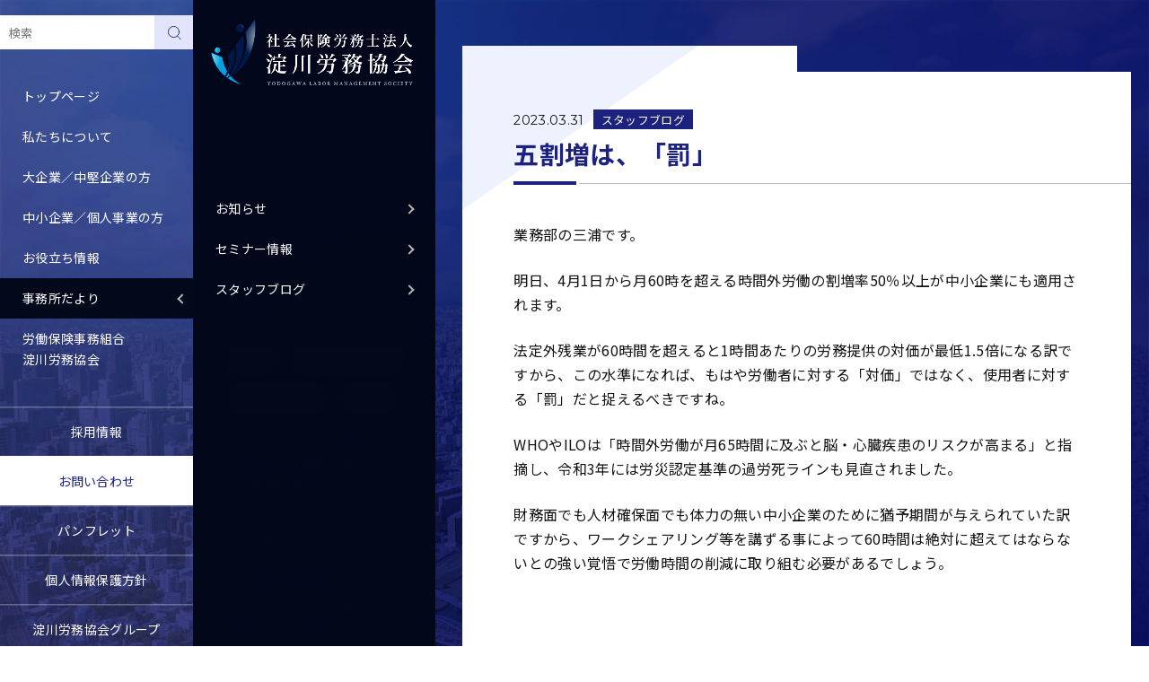

--- FILE ---
content_type: text/html; charset=UTF-8
request_url: https://yodogawaroukyou.gr.jp/info/blog/8549/
body_size: 14612
content:


<!DOCTYPE html>
<html lang="ja">

<head
	prefix="og: https://ogp.me/ns# fb: https://ogp.me/ns/fb# article: https://ogp.me/ns/article#">
	<!-- Global site tag (gtag.js) - Google Ads -->
	<script async src="https://www.googletagmanager.com/gtag/js?id=AW-10934823982"></script>
	<script>
	window.dataLayer = window.dataLayer || [];

	function gtag() {
		dataLayer.push(arguments);
	}
	gtag('js', new Date());

	gtag('config', 'AW-10934823982');
	</script>
	<!-- Google tag (gtag.js) -->
	<script async src="https://www.googletagmanager.com/gtag/js?id=G-9S2TV8KB1C"></script>
	<script>
	window.dataLayer = window.dataLayer || [];

	function gtag() {
		dataLayer.push(arguments);
	}
	gtag('js', new Date());

	gtag('config', 'G-9S2TV8KB1C');
	</script>
	<meta charset="utf-8">
	<title>五割増は、「罰」 - 大阪・新大阪の社労士なら | 社会保険労務士法人 淀川労務協会</title>

		<!-- All in One SEO 4.8.7 - aioseo.com -->
	<meta name="description" content="業務部の三浦です。 明日、4月1日から月60時を超える時間外労働の割増率50％以上が中小企業にも適用されます。" />
	<meta name="robots" content="max-image-preview:large" />
	<meta name="author" content="淀川労務協会"/>
	<link rel="canonical" href="https://yodogawaroukyou.gr.jp/info/blog/8549/" />
	<meta name="generator" content="All in One SEO (AIOSEO) 4.8.7" />
		<meta property="og:locale" content="ja_JP" />
		<meta property="og:site_name" content="大阪・新大阪の社労士なら | 社会保険労務士法人 淀川労務協会 - 大企業・中堅企業から中小企業・個人事業主まで事業規模や業種を選ばずあらゆるニーズへ対応。業歴60年の結論。ヒトが輝けばビジネスは加速する" />
		<meta property="og:type" content="article" />
		<meta property="og:title" content="五割増は、「罰」 - 大阪・新大阪の社労士なら | 社会保険労務士法人 淀川労務協会" />
		<meta property="og:description" content="業務部の三浦です。 明日、4月1日から月60時を超える時間外労働の割増率50％以上が中小企業にも適用されます。" />
		<meta property="og:url" content="https://yodogawaroukyou.gr.jp/info/blog/8549/" />
		<meta property="og:image" content="https://yodogawaroukyou.gr.jp/wordpress/wp-content/uploads/2022/04/ogp.png" />
		<meta property="og:image:secure_url" content="https://yodogawaroukyou.gr.jp/wordpress/wp-content/uploads/2022/04/ogp.png" />
		<meta property="og:image:width" content="1200" />
		<meta property="og:image:height" content="630" />
		<meta property="article:published_time" content="2023-03-31T04:12:13+00:00" />
		<meta property="article:modified_time" content="2023-03-31T04:54:18+00:00" />
		<meta name="twitter:card" content="summary" />
		<meta name="twitter:title" content="五割増は、「罰」 - 大阪・新大阪の社労士なら | 社会保険労務士法人 淀川労務協会" />
		<meta name="twitter:description" content="業務部の三浦です。 明日、4月1日から月60時を超える時間外労働の割増率50％以上が中小企業にも適用されます。" />
		<meta name="twitter:image" content="https://yodogawaroukyou.gr.jp/wordpress/wp-content/uploads/2022/04/ogp.png" />
		<script type="application/ld+json" class="aioseo-schema">
			{"@context":"https:\/\/schema.org","@graph":[{"@type":"BlogPosting","@id":"https:\/\/yodogawaroukyou.gr.jp\/info\/blog\/8549\/#blogposting","name":"\u4e94\u5272\u5897\u306f\u3001\u300c\u7f70\u300d - \u5927\u962a\u30fb\u65b0\u5927\u962a\u306e\u793e\u52b4\u58eb\u306a\u3089 | \u793e\u4f1a\u4fdd\u967a\u52b4\u52d9\u58eb\u6cd5\u4eba \u6dc0\u5ddd\u52b4\u52d9\u5354\u4f1a","headline":"\u4e94\u5272\u5897\u306f\u3001\u300c\u7f70\u300d","author":{"@id":"https:\/\/yodogawaroukyou.gr.jp\/info\/author\/yodorou\/#author"},"publisher":{"@id":"https:\/\/yodogawaroukyou.gr.jp\/#organization"},"image":{"@type":"ImageObject","url":"https:\/\/yodogawaroukyou.gr.jp\/wordpress\/wp-content\/uploads\/2022\/05\/logomark.png","@id":"https:\/\/yodogawaroukyou.gr.jp\/#articleImage","width":300,"height":300},"datePublished":"2023-03-31T13:12:13+09:00","dateModified":"2023-03-31T13:54:18+09:00","inLanguage":"ja","mainEntityOfPage":{"@id":"https:\/\/yodogawaroukyou.gr.jp\/info\/blog\/8549\/#webpage"},"isPartOf":{"@id":"https:\/\/yodogawaroukyou.gr.jp\/info\/blog\/8549\/#webpage"},"articleSection":"\u30b9\u30bf\u30c3\u30d5\u30d6\u30ed\u30b0"},{"@type":"BreadcrumbList","@id":"https:\/\/yodogawaroukyou.gr.jp\/info\/blog\/8549\/#breadcrumblist","itemListElement":[{"@type":"ListItem","@id":"https:\/\/yodogawaroukyou.gr.jp#listItem","position":1,"name":"\u30db\u30fc\u30e0","item":"https:\/\/yodogawaroukyou.gr.jp","nextItem":{"@type":"ListItem","@id":"https:\/\/yodogawaroukyou.gr.jp\/info\/blog\/#listItem","name":"\u30b9\u30bf\u30c3\u30d5\u30d6\u30ed\u30b0"}},{"@type":"ListItem","@id":"https:\/\/yodogawaroukyou.gr.jp\/info\/blog\/#listItem","position":2,"name":"\u30b9\u30bf\u30c3\u30d5\u30d6\u30ed\u30b0","item":"https:\/\/yodogawaroukyou.gr.jp\/info\/blog\/","nextItem":{"@type":"ListItem","@id":"https:\/\/yodogawaroukyou.gr.jp\/info\/blog\/8549\/#listItem","name":"\u4e94\u5272\u5897\u306f\u3001\u300c\u7f70\u300d"},"previousItem":{"@type":"ListItem","@id":"https:\/\/yodogawaroukyou.gr.jp#listItem","name":"\u30db\u30fc\u30e0"}},{"@type":"ListItem","@id":"https:\/\/yodogawaroukyou.gr.jp\/info\/blog\/8549\/#listItem","position":3,"name":"\u4e94\u5272\u5897\u306f\u3001\u300c\u7f70\u300d","previousItem":{"@type":"ListItem","@id":"https:\/\/yodogawaroukyou.gr.jp\/info\/blog\/#listItem","name":"\u30b9\u30bf\u30c3\u30d5\u30d6\u30ed\u30b0"}}]},{"@type":"Organization","@id":"https:\/\/yodogawaroukyou.gr.jp\/#organization","name":"\u793e\u4f1a\u4fdd\u967a\u52b4\u52d9\u58eb\u6cd5\u4eba \u6dc0\u5ddd\u52b4\u52d9\u5354\u4f1a","description":"\u5927\u4f01\u696d\u30fb\u4e2d\u5805\u4f01\u696d\u304b\u3089\u4e2d\u5c0f\u4f01\u696d\u30fb\u500b\u4eba\u4e8b\u696d\u4e3b\u307e\u3067\u4e8b\u696d\u898f\u6a21\u3084\u696d\u7a2e\u3092\u9078\u3070\u305a\u3042\u3089\u3086\u308b\u30cb\u30fc\u30ba\u3078\u5bfe\u5fdc\u3002\u696d\u6b7460\u5e74\u306e\u7d50\u8ad6\u3002\u30d2\u30c8\u304c\u8f1d\u3051\u3070\u30d3\u30b8\u30cd\u30b9\u306f\u52a0\u901f\u3059\u308b","url":"https:\/\/yodogawaroukyou.gr.jp\/","logo":{"@type":"ImageObject","url":"https:\/\/yodogawaroukyou.gr.jp\/wordpress\/wp-content\/uploads\/2022\/05\/logomark.png","@id":"https:\/\/yodogawaroukyou.gr.jp\/info\/blog\/8549\/#organizationLogo","width":300,"height":300},"image":{"@id":"https:\/\/yodogawaroukyou.gr.jp\/info\/blog\/8549\/#organizationLogo"}},{"@type":"Person","@id":"https:\/\/yodogawaroukyou.gr.jp\/info\/author\/yodorou\/#author","url":"https:\/\/yodogawaroukyou.gr.jp\/info\/author\/yodorou\/","name":"\u6dc0\u5ddd\u52b4\u52d9\u5354\u4f1a"},{"@type":"WebPage","@id":"https:\/\/yodogawaroukyou.gr.jp\/info\/blog\/8549\/#webpage","url":"https:\/\/yodogawaroukyou.gr.jp\/info\/blog\/8549\/","name":"\u4e94\u5272\u5897\u306f\u3001\u300c\u7f70\u300d - \u5927\u962a\u30fb\u65b0\u5927\u962a\u306e\u793e\u52b4\u58eb\u306a\u3089 | \u793e\u4f1a\u4fdd\u967a\u52b4\u52d9\u58eb\u6cd5\u4eba \u6dc0\u5ddd\u52b4\u52d9\u5354\u4f1a","description":"\u696d\u52d9\u90e8\u306e\u4e09\u6d66\u3067\u3059\u3002 \u660e\u65e5\u30014\u67081\u65e5\u304b\u3089\u670860\u6642\u3092\u8d85\u3048\u308b\u6642\u9593\u5916\u52b4\u50cd\u306e\u5272\u5897\u738750\uff05\u4ee5\u4e0a\u304c\u4e2d\u5c0f\u4f01\u696d\u306b\u3082\u9069\u7528\u3055\u308c\u307e\u3059\u3002","inLanguage":"ja","isPartOf":{"@id":"https:\/\/yodogawaroukyou.gr.jp\/#website"},"breadcrumb":{"@id":"https:\/\/yodogawaroukyou.gr.jp\/info\/blog\/8549\/#breadcrumblist"},"author":{"@id":"https:\/\/yodogawaroukyou.gr.jp\/info\/author\/yodorou\/#author"},"creator":{"@id":"https:\/\/yodogawaroukyou.gr.jp\/info\/author\/yodorou\/#author"},"datePublished":"2023-03-31T13:12:13+09:00","dateModified":"2023-03-31T13:54:18+09:00"},{"@type":"WebSite","@id":"https:\/\/yodogawaroukyou.gr.jp\/#website","url":"https:\/\/yodogawaroukyou.gr.jp\/","name":"\u793e\u4f1a\u4fdd\u967a\u52b4\u52d9\u58eb\u6cd5\u4eba \u6dc0\u5ddd\u52b4\u52d9\u5354\u4f1a | \u5927\u962a\u5e02\u6dc0\u5ddd\u533a\u30fb\u65b0\u5927\u962a\u30a8\u30ea\u30a2\u306e\u793e\u52b4\u58eb\u30fb\u4eba\u4e8b\u52b4\u52d9\u76f8\u8ac7\u30fb\u30a2\u30a6\u30c8\u30bd\u30fc\u30b7\u30f3\u30b0","description":"\u5927\u4f01\u696d\u30fb\u4e2d\u5805\u4f01\u696d\u304b\u3089\u4e2d\u5c0f\u4f01\u696d\u30fb\u500b\u4eba\u4e8b\u696d\u4e3b\u307e\u3067\u4e8b\u696d\u898f\u6a21\u3084\u696d\u7a2e\u3092\u9078\u3070\u305a\u3042\u3089\u3086\u308b\u30cb\u30fc\u30ba\u3078\u5bfe\u5fdc\u3002\u696d\u6b7460\u5e74\u306e\u7d50\u8ad6\u3002\u30d2\u30c8\u304c\u8f1d\u3051\u3070\u30d3\u30b8\u30cd\u30b9\u306f\u52a0\u901f\u3059\u308b","inLanguage":"ja","publisher":{"@id":"https:\/\/yodogawaroukyou.gr.jp\/#organization"}}]}
		</script>
		<!-- All in One SEO -->

<link rel='dns-prefetch' href='//yubinbango.github.io' />
<link rel='dns-prefetch' href='//cdnjs.cloudflare.com' />
<link rel="alternate" title="oEmbed (JSON)" type="application/json+oembed" href="https://yodogawaroukyou.gr.jp/wp-json/oembed/1.0/embed?url=https%3A%2F%2Fyodogawaroukyou.gr.jp%2Finfo%2Fblog%2F8549%2F" />
<link rel="alternate" title="oEmbed (XML)" type="text/xml+oembed" href="https://yodogawaroukyou.gr.jp/wp-json/oembed/1.0/embed?url=https%3A%2F%2Fyodogawaroukyou.gr.jp%2Finfo%2Fblog%2F8549%2F&#038;format=xml" />
<style id='wp-img-auto-sizes-contain-inline-css' type='text/css'>
img:is([sizes=auto i],[sizes^="auto," i]){contain-intrinsic-size:3000px 1500px}
/*# sourceURL=wp-img-auto-sizes-contain-inline-css */
</style>
<link rel='stylesheet' id='lightbox-css' href='https://yodogawaroukyou.gr.jp/wordpress/wp-content/themes/yodogawa-roukyou/js/lightbox/css/lightbox.css?ver=6.9' type='text/css' media='all' />
<link rel='stylesheet' id='wp-block-library-css' href='https://yodogawaroukyou.gr.jp/wordpress/wp-includes/css/dist/block-library/style.min.css?ver=6.9' type='text/css' media='all' />
<style id='wp-block-library-inline-css' type='text/css'>

        .post-password-form {
            display: flex;
			flex-direction: column;
			gap: 1em;
			margin-top: 0.9em;
			max-width: 337px;
        }
        .post-password-form input[name='post_password'] {
            flex: 1;
			border: 1px solid #ccc;
    		padding: 5px;
        }
        .post-password-form input[type='submit'] {
            margin-top: 0px;
        }
    

/*# sourceURL=wp-block-library-inline-css */
</style><style id='global-styles-inline-css' type='text/css'>
:root{--wp--preset--aspect-ratio--square: 1;--wp--preset--aspect-ratio--4-3: 4/3;--wp--preset--aspect-ratio--3-4: 3/4;--wp--preset--aspect-ratio--3-2: 3/2;--wp--preset--aspect-ratio--2-3: 2/3;--wp--preset--aspect-ratio--16-9: 16/9;--wp--preset--aspect-ratio--9-16: 9/16;--wp--preset--color--black: #000000;--wp--preset--color--cyan-bluish-gray: #abb8c3;--wp--preset--color--white: #ffffff;--wp--preset--color--pale-pink: #f78da7;--wp--preset--color--vivid-red: #cf2e2e;--wp--preset--color--luminous-vivid-orange: #ff6900;--wp--preset--color--luminous-vivid-amber: #fcb900;--wp--preset--color--light-green-cyan: #7bdcb5;--wp--preset--color--vivid-green-cyan: #00d084;--wp--preset--color--pale-cyan-blue: #8ed1fc;--wp--preset--color--vivid-cyan-blue: #0693e3;--wp--preset--color--vivid-purple: #9b51e0;--wp--preset--gradient--vivid-cyan-blue-to-vivid-purple: linear-gradient(135deg,rgb(6,147,227) 0%,rgb(155,81,224) 100%);--wp--preset--gradient--light-green-cyan-to-vivid-green-cyan: linear-gradient(135deg,rgb(122,220,180) 0%,rgb(0,208,130) 100%);--wp--preset--gradient--luminous-vivid-amber-to-luminous-vivid-orange: linear-gradient(135deg,rgb(252,185,0) 0%,rgb(255,105,0) 100%);--wp--preset--gradient--luminous-vivid-orange-to-vivid-red: linear-gradient(135deg,rgb(255,105,0) 0%,rgb(207,46,46) 100%);--wp--preset--gradient--very-light-gray-to-cyan-bluish-gray: linear-gradient(135deg,rgb(238,238,238) 0%,rgb(169,184,195) 100%);--wp--preset--gradient--cool-to-warm-spectrum: linear-gradient(135deg,rgb(74,234,220) 0%,rgb(151,120,209) 20%,rgb(207,42,186) 40%,rgb(238,44,130) 60%,rgb(251,105,98) 80%,rgb(254,248,76) 100%);--wp--preset--gradient--blush-light-purple: linear-gradient(135deg,rgb(255,206,236) 0%,rgb(152,150,240) 100%);--wp--preset--gradient--blush-bordeaux: linear-gradient(135deg,rgb(254,205,165) 0%,rgb(254,45,45) 50%,rgb(107,0,62) 100%);--wp--preset--gradient--luminous-dusk: linear-gradient(135deg,rgb(255,203,112) 0%,rgb(199,81,192) 50%,rgb(65,88,208) 100%);--wp--preset--gradient--pale-ocean: linear-gradient(135deg,rgb(255,245,203) 0%,rgb(182,227,212) 50%,rgb(51,167,181) 100%);--wp--preset--gradient--electric-grass: linear-gradient(135deg,rgb(202,248,128) 0%,rgb(113,206,126) 100%);--wp--preset--gradient--midnight: linear-gradient(135deg,rgb(2,3,129) 0%,rgb(40,116,252) 100%);--wp--preset--font-size--small: 13px;--wp--preset--font-size--medium: 20px;--wp--preset--font-size--large: 36px;--wp--preset--font-size--x-large: 42px;--wp--preset--spacing--20: 0.44rem;--wp--preset--spacing--30: 0.67rem;--wp--preset--spacing--40: 1rem;--wp--preset--spacing--50: 1.5rem;--wp--preset--spacing--60: 2.25rem;--wp--preset--spacing--70: 3.38rem;--wp--preset--spacing--80: 5.06rem;--wp--preset--shadow--natural: 6px 6px 9px rgba(0, 0, 0, 0.2);--wp--preset--shadow--deep: 12px 12px 50px rgba(0, 0, 0, 0.4);--wp--preset--shadow--sharp: 6px 6px 0px rgba(0, 0, 0, 0.2);--wp--preset--shadow--outlined: 6px 6px 0px -3px rgb(255, 255, 255), 6px 6px rgb(0, 0, 0);--wp--preset--shadow--crisp: 6px 6px 0px rgb(0, 0, 0);}:where(.is-layout-flex){gap: 0.5em;}:where(.is-layout-grid){gap: 0.5em;}body .is-layout-flex{display: flex;}.is-layout-flex{flex-wrap: wrap;align-items: center;}.is-layout-flex > :is(*, div){margin: 0;}body .is-layout-grid{display: grid;}.is-layout-grid > :is(*, div){margin: 0;}:where(.wp-block-columns.is-layout-flex){gap: 2em;}:where(.wp-block-columns.is-layout-grid){gap: 2em;}:where(.wp-block-post-template.is-layout-flex){gap: 1.25em;}:where(.wp-block-post-template.is-layout-grid){gap: 1.25em;}.has-black-color{color: var(--wp--preset--color--black) !important;}.has-cyan-bluish-gray-color{color: var(--wp--preset--color--cyan-bluish-gray) !important;}.has-white-color{color: var(--wp--preset--color--white) !important;}.has-pale-pink-color{color: var(--wp--preset--color--pale-pink) !important;}.has-vivid-red-color{color: var(--wp--preset--color--vivid-red) !important;}.has-luminous-vivid-orange-color{color: var(--wp--preset--color--luminous-vivid-orange) !important;}.has-luminous-vivid-amber-color{color: var(--wp--preset--color--luminous-vivid-amber) !important;}.has-light-green-cyan-color{color: var(--wp--preset--color--light-green-cyan) !important;}.has-vivid-green-cyan-color{color: var(--wp--preset--color--vivid-green-cyan) !important;}.has-pale-cyan-blue-color{color: var(--wp--preset--color--pale-cyan-blue) !important;}.has-vivid-cyan-blue-color{color: var(--wp--preset--color--vivid-cyan-blue) !important;}.has-vivid-purple-color{color: var(--wp--preset--color--vivid-purple) !important;}.has-black-background-color{background-color: var(--wp--preset--color--black) !important;}.has-cyan-bluish-gray-background-color{background-color: var(--wp--preset--color--cyan-bluish-gray) !important;}.has-white-background-color{background-color: var(--wp--preset--color--white) !important;}.has-pale-pink-background-color{background-color: var(--wp--preset--color--pale-pink) !important;}.has-vivid-red-background-color{background-color: var(--wp--preset--color--vivid-red) !important;}.has-luminous-vivid-orange-background-color{background-color: var(--wp--preset--color--luminous-vivid-orange) !important;}.has-luminous-vivid-amber-background-color{background-color: var(--wp--preset--color--luminous-vivid-amber) !important;}.has-light-green-cyan-background-color{background-color: var(--wp--preset--color--light-green-cyan) !important;}.has-vivid-green-cyan-background-color{background-color: var(--wp--preset--color--vivid-green-cyan) !important;}.has-pale-cyan-blue-background-color{background-color: var(--wp--preset--color--pale-cyan-blue) !important;}.has-vivid-cyan-blue-background-color{background-color: var(--wp--preset--color--vivid-cyan-blue) !important;}.has-vivid-purple-background-color{background-color: var(--wp--preset--color--vivid-purple) !important;}.has-black-border-color{border-color: var(--wp--preset--color--black) !important;}.has-cyan-bluish-gray-border-color{border-color: var(--wp--preset--color--cyan-bluish-gray) !important;}.has-white-border-color{border-color: var(--wp--preset--color--white) !important;}.has-pale-pink-border-color{border-color: var(--wp--preset--color--pale-pink) !important;}.has-vivid-red-border-color{border-color: var(--wp--preset--color--vivid-red) !important;}.has-luminous-vivid-orange-border-color{border-color: var(--wp--preset--color--luminous-vivid-orange) !important;}.has-luminous-vivid-amber-border-color{border-color: var(--wp--preset--color--luminous-vivid-amber) !important;}.has-light-green-cyan-border-color{border-color: var(--wp--preset--color--light-green-cyan) !important;}.has-vivid-green-cyan-border-color{border-color: var(--wp--preset--color--vivid-green-cyan) !important;}.has-pale-cyan-blue-border-color{border-color: var(--wp--preset--color--pale-cyan-blue) !important;}.has-vivid-cyan-blue-border-color{border-color: var(--wp--preset--color--vivid-cyan-blue) !important;}.has-vivid-purple-border-color{border-color: var(--wp--preset--color--vivid-purple) !important;}.has-vivid-cyan-blue-to-vivid-purple-gradient-background{background: var(--wp--preset--gradient--vivid-cyan-blue-to-vivid-purple) !important;}.has-light-green-cyan-to-vivid-green-cyan-gradient-background{background: var(--wp--preset--gradient--light-green-cyan-to-vivid-green-cyan) !important;}.has-luminous-vivid-amber-to-luminous-vivid-orange-gradient-background{background: var(--wp--preset--gradient--luminous-vivid-amber-to-luminous-vivid-orange) !important;}.has-luminous-vivid-orange-to-vivid-red-gradient-background{background: var(--wp--preset--gradient--luminous-vivid-orange-to-vivid-red) !important;}.has-very-light-gray-to-cyan-bluish-gray-gradient-background{background: var(--wp--preset--gradient--very-light-gray-to-cyan-bluish-gray) !important;}.has-cool-to-warm-spectrum-gradient-background{background: var(--wp--preset--gradient--cool-to-warm-spectrum) !important;}.has-blush-light-purple-gradient-background{background: var(--wp--preset--gradient--blush-light-purple) !important;}.has-blush-bordeaux-gradient-background{background: var(--wp--preset--gradient--blush-bordeaux) !important;}.has-luminous-dusk-gradient-background{background: var(--wp--preset--gradient--luminous-dusk) !important;}.has-pale-ocean-gradient-background{background: var(--wp--preset--gradient--pale-ocean) !important;}.has-electric-grass-gradient-background{background: var(--wp--preset--gradient--electric-grass) !important;}.has-midnight-gradient-background{background: var(--wp--preset--gradient--midnight) !important;}.has-small-font-size{font-size: var(--wp--preset--font-size--small) !important;}.has-medium-font-size{font-size: var(--wp--preset--font-size--medium) !important;}.has-large-font-size{font-size: var(--wp--preset--font-size--large) !important;}.has-x-large-font-size{font-size: var(--wp--preset--font-size--x-large) !important;}
/*# sourceURL=global-styles-inline-css */
</style>

<style id='classic-theme-styles-inline-css' type='text/css'>
/*! This file is auto-generated */
.wp-block-button__link{color:#fff;background-color:#32373c;border-radius:9999px;box-shadow:none;text-decoration:none;padding:calc(.667em + 2px) calc(1.333em + 2px);font-size:1.125em}.wp-block-file__button{background:#32373c;color:#fff;text-decoration:none}
/*# sourceURL=/wp-includes/css/classic-themes.min.css */
</style>
<link rel='stylesheet' id='contact-form-7-css' href='https://yodogawaroukyou.gr.jp/wordpress/wp-content/plugins/contact-form-7/includes/css/styles.css?ver=6.1.1' type='text/css' media='all' />
<link rel='stylesheet' id='cf7cf-style-css' href='https://yodogawaroukyou.gr.jp/wordpress/wp-content/plugins/cf7-conditional-fields/style.css?ver=2.6.3' type='text/css' media='all' />
<link rel='stylesheet' id='font-awesome-css' href='https://cdnjs.cloudflare.com/ajax/libs/font-awesome/4.7.0/css/font-awesome.min.css?ver=6.9' type='text/css' media='all' />
<link rel='stylesheet' id='theme-common-css' href='https://yodogawaroukyou.gr.jp/wordpress/wp-content/themes/yodogawa-roukyou/css/common.css?ver=6.9' type='text/css' media='all' />
<link rel='stylesheet' id='theme-info-css' href='https://yodogawaroukyou.gr.jp/wordpress/wp-content/themes/yodogawa-roukyou/css/info.css?ver=6.9' type='text/css' media='all' />
<link rel='stylesheet' id='wp-block-paragraph-css' href='https://yodogawaroukyou.gr.jp/wordpress/wp-includes/blocks/paragraph/style.min.css?ver=6.9' type='text/css' media='all' />
<script type="text/javascript" src="https://yodogawaroukyou.gr.jp/wordpress/wp-content/themes/yodogawa-roukyou/js/lightbox/js/lightbox-plus-jquery.min.js?ver=6.9" id="lightbox-js"></script>
<script type="text/javascript" src="https://yodogawaroukyou.gr.jp/wordpress/wp-includes/js/jquery/jquery.min.js?ver=3.7.1" id="jquery-core-js"></script>
<link rel="https://api.w.org/" href="https://yodogawaroukyou.gr.jp/wp-json/" /><link rel="alternate" title="JSON" type="application/json" href="https://yodogawaroukyou.gr.jp/wp-json/wp/v2/posts/8549" /><link rel="EditURI" type="application/rsd+xml" title="RSD" href="https://yodogawaroukyou.gr.jp/wordpress/xmlrpc.php?rsd" />
<meta name="generator" content="WordPress 6.9" />
<link rel='shortlink' href='https://yodogawaroukyou.gr.jp/?p=8549' />
		<style type="text/css" id="wp-custom-css">
			.loader {
	display: none;
}		</style>
			<script type="text/javascript">
	(function(c, l, a, r, i, t, y) {
		c[a] = c[a] || function() {
			(c[a].q = c[a].q || []).push(arguments)
		};
		t = l.createElement(r);
		t.async = 1;
		t.src = "https://www.clarity.ms/tag/" + i;
		y = l.getElementsByTagName(r)[0];
		y.parentNode.insertBefore(t, y);
	})(window, document, "clarity", "script", "dgrms0f977");
	</script>
	<script>
	function submitStop(e) {
		if (!e) {
			var e = window.event;
		}
		if (e.keyCode == 13) {
			return false;
		}
	}
	window.onload = function() {
		var list = document.getElementsByTagName("input");
		for (var i = 0; i < list.length; i++) {
			if (list[i].type == 'email' || list[i].type == 'password' || (list[i].type == 'text' && list[i].name !=
					's') || list[i].type == 'number' || list[i].type == 'tel' || list[i].type == 'radio') {
				list[i].onkeypress = function(event) {
					return submitStop(event);
				};
			}
		}
	}
	</script>
	<meta name="viewport" content="width=device-width">
	<meta name="format-detection" content="telephone=no">
	<link rel="icon" href="https://yodogawaroukyou.gr.jp/wordpress/wp-content/themes/yodogawa-roukyou/img/common/favicon.ico">
	<link rel="apple-touch-icon" href="https://yodogawaroukyou.gr.jp/wordpress/wp-content/themes/yodogawa-roukyou/img/common/apple-touch-icon.png">
	<link rel="preconnect" href="https://fonts.googleapis.com">
	<link rel="preconnect" href="https://fonts.gstatic.com" crossorigin>
	<link rel="stylesheet"
		href="https://fonts.googleapis.com/css2?family=Montserrat:wght@400;600;700&family=Noto+Sans+JP:wght@400;500;700&display=swap"
		media="print" onload="this.media='all'">
</head>

<body>

	<div class="loader">
		<div class="loader-bar"></div>
		<div class="loader-bar"></div>
	</div>

	<header>
		<div id="header-toggle" class="header-toggle">
			<span class="header-toggle-bar header-toggle-bar01"></span>
			<span class="header-toggle-bar header-toggle-bar02"></span>
			<span class="header-toggle-bar header-toggle-bar03"></span>
		</div>
		<nav class="header-nav">
			<div class="nav-wrap" data-nosnippet>
				<p class="header-heading">Main Manu</p>
				<ul class="header-menu-ul">
					<li class="header-menu-li form">
						<form action="https://yodogawaroukyou.gr.jp/?s=" method="get" class="search_form">
							<input type="text" name="s" placeholder="検索" value="">
							<span><input type="submit" value="　" class="button"></span>
							<!-- <img loading="lazy" src="" class="icon" width="17" height="18" alt=""> -->
						</form>
					</li>
					<li class="header-menu-li"><a href="https://yodogawaroukyou.gr.jp/"
							class="header-menu-link">トップページ</a></li>
					<li class="header-menu-li">
						<a class="header-menu-link header-menu-toggle">私たちについて</a>
						<ul class="header-submenu-ul">
							<li class="header-submenu-li"><a href="https://yodogawaroukyou.gr.jp/about/outline/"
									class="header-submenu-link">事務所概要</a></li>
							<li class="header-submenu-li"><a href="https://yodogawaroukyou.gr.jp/about/member/"
									class="header-submenu-link">メンバー紹介</a></li>
							<li class="header-submenu-li"><a href="https://yodogawaroukyou.gr.jp/about/reason/"
									class="header-submenu-link">選ばれる理由</a></li>
							<li class="header-submenu-li"><a href="https://yodogawaroukyou.gr.jp/about/security/"
									class="header-submenu-link">セキュリティ体制</a></li>
							<li class="header-submenu-li"><a href="https://yodogawaroukyou.gr.jp/about/estimate/"
									class="header-submenu-link">概算見積・料金表</a></li>
							<!-- <li class="header-submenu-li"><a href="https://yodogawaroukyou.gr.jp/about/pamphlet/"
									class="header-submenu-link">パンフレット</a></li> -->
							<li class="header-submenu-li"><a href="https://yodogawaroukyou.gr.jp/about/publications/"
									class="header-submenu-link">出版物のご紹介</a></li>
							<li class="header-submenu-li"><a href="https://yodogawaroukyou.gr.jp/about/access/"
									class="header-submenu-link">アクセス</a></li>
						</ul>
					</li>
					<li class="header-menu-li">
						<a
							class="header-menu-link header-menu-toggle">大企業／中堅企業の方</a>
						<ul class="header-submenu-ul">
							<li class="header-submenu-li"><a href="https://yodogawaroukyou.gr.jp/corporation/help/"
									class="header-submenu-link">こんなことでお困りの方</a></li>
							<li class="header-submenu-li"><a href="https://yodogawaroukyou.gr.jp/corporation/achievement/"
									class="header-submenu-link">実績・特徴</a></li>
							<li class="header-submenu-li"><a href="https://yodogawaroukyou.gr.jp/corporation/itaku/"
									class="header-submenu-link">手続代行</a></li>
							<li class="header-submenu-li"><a href="https://yodogawaroukyou.gr.jp/corporation/komon/"
									class="header-submenu-link">労務相談</a></li>
							<li class="header-submenu-li"><a href="https://yodogawaroukyou.gr.jp/corporation/subsidy/"
									class="header-submenu-link">助成金申請サポート</a></li>
						</ul>
					</li>
					<li class="header-menu-li">
						<a
							class="header-menu-link header-menu-toggle">中小企業／個人事業の方</a>
						<ul class="header-submenu-ul">
							<li class="header-submenu-li"><a href="https://yodogawaroukyou.gr.jp/business/help/"
									class="header-submenu-link">こんなことでお困りの方</a></li>
							<li class="header-submenu-li"><a href="https://yodogawaroukyou.gr.jp/business/achievement/"
									class="header-submenu-link">実績・特徴</a></li>
							<li class="header-submenu-li"><a href="https://yodogawaroukyou.gr.jp/business/itaku/"
									class="header-submenu-link">手続代行</a></li>
							<li class="header-submenu-li"><a href="https://yodogawaroukyou.gr.jp/business/komon/"
									class="header-submenu-link">労務相談</a></li>
							<li class="header-submenu-li"><a href="https://yodogawaroukyou.gr.jp/business/subsidy2/"
									class="header-submenu-link">助成金申請サポート</a></li>
							<li class="header-submenu-li"><a href="https://yodogawaroukyou.gr.jp/business/rousai/"
									class="header-submenu-link">中小事業主等の特別加入労災</a></li>
						</ul>
					</li>
					<li class="header-menu-li">
						<a class="header-menu-link header-menu-toggle">お役立ち情報</a>
						<ul class="header-submenu-ul">
							<!-- <li class="header-submenu-li"><a href="https://yodogawaroukyou.gr.jp/tools/list/" class="header-submenu-link">お役立ち情報一覧</a></li> -->
							<li class="header-submenu-li"><a href="https://yodogawaroukyou.gr.jp/tools/format/"
									class="header-submenu-link">書式集</a></li>
							<li class="header-submenu-li"><a href="https://yodogawaroukyou.gr.jp/info/jinrou/"
									class="header-submenu-link">人事労務ニュース</a></li>
							<li class="header-submenu-li"><a href="https://yodogawaroukyou.gr.jp/info/notes/"
									class="header-submenu-link">労働問題コラム</a></li>
							<li class="header-submenu-li"><a href="https://yodogawaroukyou.gr.jp/tools/law_revisions/"
									class="header-submenu-link">法改正情報</a></li>
							<li class="header-submenu-li"><a href="https://yodogawaroukyou.gr.jp/tools/diagnose/"
									class="header-submenu-link">助成金診断</a></li>
							<li class="header-submenu-li"><a href="https://yodogawaroukyou.gr.jp/info/fax/"
									class="header-submenu-link">FAX通信バックナンバー</a></li>
						</ul>
					</li>
					<li class="header-menu-li">
						<a class="header-menu-link header-menu-toggle active">事務所だより</a>
						<ul class="header-submenu-ul">
							<li class="header-submenu-li"><a href="https://yodogawaroukyou.gr.jp/info/news/"
									class="header-submenu-link">お知らせ</a></li>
							<li class="header-submenu-li"><a href="https://yodogawaroukyou.gr.jp/info/seminar/"
									class="header-submenu-link">セミナー情報</a></li>
							<li class="header-submenu-li"><a href="https://yodogawaroukyou.gr.jp/info/blog/"
									class="header-submenu-link">スタッフブログ</a></li>
						</ul>
					</li>
					<li class="header-menu-li"><a href="https://yodogawaroukyou.gr.jp/kumiai/"
							class="header-menu-link">労働保険事務組合<br>淀川労務協会</a></li>
				</ul>
				<a href="https://yodogawaroukyou.gr.jp/recruit/" class="header-member">採用情報</a>				<a href="https://yodogawaroukyou.gr.jp/contact/" class="header-member contact">お問い合わせ</a>
				<a href="https://yodogawaroukyou.gr.jp/about/pamphlet/" class="header-member pamphlet">パンフレット</a>
				<!--<div class="header-privacy-container">
					<div class="header-privacy-external">
						<a href="https://privacymark.jp/" target="_blank"><img loading="lazy" src="https://yodogawaroukyou.gr.jp/wordpress/wp-content/themes/yodogawa-roukyou/img/common/pmark_new_bg_w.webp" width="57" height="57" alt="プライバシーマーク"></a>
						<a href="https://www.shakaihokenroumushi.jp/organization/tabid/507/Default.aspx" target="_blank"><img loading="lazy" src="https://yodogawaroukyou.gr.jp/wordpress/wp-content/themes/yodogawa-roukyou/img/common/srp.png" width="57" height="57" alt="SRPⅡ 社会保険労務士個人情報保護事務所"></a>
					</div>
				</div> -->
				<a href="https://yodogawaroukyou.gr.jp/privacy/" class="header-member">個人情報保護方針</a>
				<!-- <a href="https://yodogawaroukyou.gr.jp/only_member/" class="header-member">会員専用ページ</a> -->
				<a href="https://yodogawaroukyou.gr.jp/group/" class="header-member">淀川労務協会グループ</a>
				<!-- <a href="" class="header-search">
				<img loading="lazy" src="" class="icon" width="17" height="18" alt="">
				<span>検　索</span>
			</a> -->
			</div>
		</nav>
		<a href="https://yodogawaroukyou.gr.jp/" class="header-logo">
			<img src="https://yodogawaroukyou.gr.jp/wordpress/wp-content/themes/yodogawa-roukyou/img/common/logo01.png" width="305" height="101"
				alt="社会保険労務士法人 淀川労務協会">
		</a>
		<div id="header-overlay" class="header-overlay"></div>
	</header>

	<div class="main-container">
		<main>
				<aside class="info-aside post info-post section">
		<div class="inner">
			<h2 class="english-heading">Topics</h2>
			<ul class="tabs">
				<li><span class="tab_btn" data-name="all">すべて</span></li>
				<li><span class="tab_btn" data-name="jinrou">人事労務ニュース</span></li>
				<li><span class="tab_btn" data-name="blog">ブログ・コラム</span></li>
				<li><span class="tab_btn" data-name="other">その他</span></li>
			</ul>
			<ul id="topics_items" class="post-ul info-aside-post-ul">
										<li class="post-li info-aside-post-li sticky">
							<a href="https://yodogawaroukyou.gr.jp/info/seminar/11295/">
								<time datetime="2025-12-12">2025.12.12</time>
								<span class="topics_category">セミナー情報</span>
								<h3 class="heading">【2026年1月開催】第3回テーマ別無料相談会</h3>
							</a>
						</li>
										<li class="post-li info-aside-post-li blog not_sticky">
						<a href="https://yodogawaroukyou.gr.jp/info/blog/11389/">
							<time datetime="2026-01-17">2026.01.17</time>
							<span class="topics_category">スタッフブログ</span>
							<h3 class="heading">足の小指</h3>
						</a>
					</li>
									<li class="post-li info-aside-post-li jinrou not_sticky">
						<a href="https://yodogawaroukyou.gr.jp/info/jinrou/11391/">
							<time datetime="2026-01-16">2026.01.16</time>
							<span class="topics_category">人事労務ニュース</span>
							<h3 class="heading">R8年1月13日から協会けんぽの電子申請サービスが始...</h3>
						</a>
					</li>
									<li class="post-li info-aside-post-li jinrou not_sticky">
						<a href="https://yodogawaroukyou.gr.jp/info/jinrou/11376/">
							<time datetime="2026-01-13">2026.01.13</time>
							<span class="topics_category">人事労務ニュース</span>
							<h3 class="heading">2026（令和8）年度政府予算案を踏まえた収支見込み...</h3>
						</a>
					</li>
									<li class="post-li info-aside-post-li blog not_sticky">
						<a href="https://yodogawaroukyou.gr.jp/info/blog/11385/">
							<time datetime="2026-01-13">2026.01.13</time>
							<span class="topics_category">スタッフブログ</span>
							<h3 class="heading">年末年始の出来事</h3>
						</a>
					</li>
								<li>
					<span class="list_link_btn">
						<a href="https://yodogawaroukyou.gr.jp/info/?topics=topics_list">トピックス一覧へ</a>
					</span>
				</li>
			</ul>

		</div>
	</aside>

<article class="info-article subpage-article post info-post">
	<section class="info-single single">
		<div class="inner">
			
			<div class="post-info">
				<time datetime="2023-03-31">2023.03.31</time>

							<div class="categories">
				
										<a href="https://yodogawaroukyou.gr.jp/info/blog/" class="category">スタッフブログ</a>
					
								</div>
			
			</div>
			<h1 class="page-heading">五割増は、「罰」</h1>
			
			<div class="post-content">
				
<p>業務部の三浦です。</p>



<p>明日、4月1日から月60時を超える時間外労働の割増率50％以上が中小企業にも適用されます。</p>



<p>法定外残業が60時間を超えると1時間あたりの労務提供の対価が最低1.5倍になる訳ですから、この水準になれば、もはや労働者に対する「対価」ではなく、使用者に対する「罰」だと捉えるべきですね。</p>



<p>WHOやILOは「時間外労働が月65時間に及ぶと脳・心臓疾患のリスクが高まる」と指摘し、令和3年には労災認定基準の過労死ラインも見直されました。</p>



<p>財務面でも人材確保面でも体力の無い中小企業のために猶予期間が与えられていた訳ですから、ワークシェアリング等を講ずる事によって60時間は絶対に超えてはならないとの強い覚悟で労働時間の削減に取り組む必要があるでしょう。</p>
			</div>

						<ul class="post-nav-ul">
				<li class="post-nav-li post-nav-prev"><a href="https://yodogawaroukyou.gr.jp/info/blog/8540/" rel="prev">前へ</a></li>
				<li class="post-nav-li post-nav-list"><a href="https://yodogawaroukyou.gr.jp/info/blog/" class="button">一覧</a></li>
				<li class="post-nav-li post-nav-next"><a href="https://yodogawaroukyou.gr.jp/info/blog/8552/" rel="next">次へ</a></li>
			</ul>
			
			
		</div>
	</section>

		<section class="info-other">
		<div class="inner">
			<h2 class="section-subheading">その他のスタッフブログ</h2>
			<ul class="post-ul info-post-ul grid">
			
				<li class="post-li info-post-li">
					<div class="post-info">
						<time datetime="2026-01-17">2026.01.17</time>

											<div class="categories">
						
														<a href="https://yodogawaroukyou.gr.jp/info/blog/" class="category">スタッフブログ</a>
							
												</div>
										</div>
					<a href="https://yodogawaroukyou.gr.jp/info/blog/11389/"><a href="https://yodogawaroukyou.gr.jp/info/blog/11389/">
						<h3 class="heading">足の小指</h3>
					</a>
				</li>
			
				<li class="post-li info-post-li">
					<div class="post-info">
						<time datetime="2026-01-13">2026.01.13</time>

											<div class="categories">
						
														<a href="https://yodogawaroukyou.gr.jp/info/blog/" class="category">スタッフブログ</a>
							
												</div>
										</div>
					<a href="https://yodogawaroukyou.gr.jp/info/blog/11385/"><a href="https://yodogawaroukyou.gr.jp/info/blog/11385/">
						<h3 class="heading">年末年始の出来事</h3>
					</a>
				</li>
			
				<li class="post-li info-post-li">
					<div class="post-info">
						<time datetime="2026-01-06">2026.01.06</time>

											<div class="categories">
						
														<a href="https://yodogawaroukyou.gr.jp/info/blog/" class="category">スタッフブログ</a>
							
												</div>
										</div>
					<a href="https://yodogawaroukyou.gr.jp/info/blog/11365/"><a href="https://yodogawaroukyou.gr.jp/info/blog/11365/">
						<h3 class="heading">新年に思うこと</h3>
					</a>
				</li>
			
				<li class="post-li info-post-li">
					<div class="post-info">
						<time datetime="2026-01-05">2026.01.05</time>

											<div class="categories">
						
														<a href="https://yodogawaroukyou.gr.jp/info/blog/" class="category">スタッフブログ</a>
							
												</div>
										</div>
					<a href="https://yodogawaroukyou.gr.jp/info/blog/11360/"><a href="https://yodogawaroukyou.gr.jp/info/blog/11360/">
						<h3 class="heading">『弁論』</h3>
					</a>
				</li>
			
				<li class="post-li info-post-li">
					<div class="post-info">
						<time datetime="2025-12-26">2025.12.26</time>

											<div class="categories">
						
														<a href="https://yodogawaroukyou.gr.jp/info/blog/" class="category">スタッフブログ</a>
							
												</div>
										</div>
					<a href="https://yodogawaroukyou.gr.jp/info/blog/10433/"><a href="https://yodogawaroukyou.gr.jp/info/blog/10433/">
						<h3 class="heading">「熊」</h3>
					</a>
				</li>
			
				<li class="post-li info-post-li">
					<div class="post-info">
						<time datetime="2025-12-24">2025.12.24</time>

											<div class="categories">
						
														<a href="https://yodogawaroukyou.gr.jp/info/blog/" class="category">スタッフブログ</a>
							
												</div>
										</div>
					<a href="https://yodogawaroukyou.gr.jp/info/blog/11335/"><a href="https://yodogawaroukyou.gr.jp/info/blog/11335/">
						<h3 class="heading">2025年の振り返りと新年の目標</h3>
					</a>
				</li>
			
			</ul>
		</div>
	</section>
	
	<!-- <p>直近の人気記事</p> -->
		<section class="info-other">
		<div class="inner">
			<h2 class="section-subheading">直近の人気記事</h2>
			<ul class="post-ul info-post-ul grid">
							<li class="post-li info-post-li">
					<div class="post-info">
						<time datetime="2025-11-12">2025.11.12</time>

											<div class="categories">
						
														<a href="https://yodogawaroukyou.gr.jp/info/blog/" class="category">スタッフブログ</a>
							
												</div>
										</div>
					<a href="https://yodogawaroukyou.gr.jp/info/blog/11253/"><a href="https://yodogawaroukyou.gr.jp/info/blog/11253/">
						<h3 class="heading">ラムネスイッチ</h3>
					</a>
				</li>
							<li class="post-li info-post-li">
					<div class="post-info">
						<time datetime="2025-11-04">2025.11.04</time>

											<div class="categories">
						
														<a href="https://yodogawaroukyou.gr.jp/info/blog/" class="category">スタッフブログ</a>
							
												</div>
										</div>
					<a href="https://yodogawaroukyou.gr.jp/info/blog/11240/"><a href="https://yodogawaroukyou.gr.jp/info/blog/11240/">
						<h3 class="heading">ジム通い</h3>
					</a>
				</li>
							<li class="post-li info-post-li">
					<div class="post-info">
						<time datetime="2025-11-27">2025.11.27</time>

											<div class="categories">
						
														<a href="https://yodogawaroukyou.gr.jp/info/blog/" class="category">スタッフブログ</a>
							
												</div>
										</div>
					<a href="https://yodogawaroukyou.gr.jp/info/blog/11284/"><a href="https://yodogawaroukyou.gr.jp/info/blog/11284/">
						<h3 class="heading">LESSON</h3>
					</a>
				</li>
							<li class="post-li info-post-li">
					<div class="post-info">
						<time datetime="2025-12-02">2025.12.02</time>

											<div class="categories">
						
														<a href="https://yodogawaroukyou.gr.jp/info/blog/" class="category">スタッフブログ</a>
							
												</div>
										</div>
					<a href="https://yodogawaroukyou.gr.jp/info/blog/11291/"><a href="https://yodogawaroukyou.gr.jp/info/blog/11291/">
						<h3 class="heading">2025年を振り返って</h3>
					</a>
				</li>
							<li class="post-li info-post-li">
					<div class="post-info">
						<time datetime="2025-11-11">2025.11.11</time>

											<div class="categories">
						
														<a href="https://yodogawaroukyou.gr.jp/info/blog/" class="category">スタッフブログ</a>
							
												</div>
										</div>
					<a href="https://yodogawaroukyou.gr.jp/info/blog/11247/"><a href="https://yodogawaroukyou.gr.jp/info/blog/11247/">
						<h3 class="heading">読書の秋</h3>
					</a>
				</li>
							<li class="post-li info-post-li">
					<div class="post-info">
						<time datetime="2025-11-19">2025.11.19</time>

											<div class="categories">
						
														<a href="https://yodogawaroukyou.gr.jp/info/blog/" class="category">スタッフブログ</a>
							
												</div>
										</div>
					<a href="https://yodogawaroukyou.gr.jp/info/blog/11259/"><a href="https://yodogawaroukyou.gr.jp/info/blog/11259/">
						<h3 class="heading">秋の終わり、冬のはじまり</h3>
					</a>
				</li>
			
			</ul>
		</div>
	</section>
	
</article>

</main>

<footer>
	<section class="footer-contact" data-nosnippet>
		<div class="inner">
			<!--<h2 class="heading">
				<span class="heading-japanese">お問い合わせ</span>
				<span class="heading-english">Contact</span>
			</h2>-->
			<div class="container">
				<p class="message"><span>ご質問等お気軽に<span>お問い合わせ下さい</span></span></p>
				<div class="flex">
					<a href="tel:06-6676-7750" class="footer-contact-tel">
						<div class="number">
							<img loading="lazy" src="https://yodogawaroukyou.gr.jp/wordpress/wp-content/themes/yodogawa-roukyou/img/common/contact-tel.svg"
								class="icon" width="24" height="24" alt="">
							<span>06-6676-7750</span>
						</div>
						<p class="hour">平日 9：00～17：00</p>
					</a>
					<a href="https://yodogawaroukyou.gr.jp/contact/" class="footer-contact-mail button">
						<svg width="23" height="16" xmlns="http://www.w3.org/2000/svg" viewBox="0 0 22.69 15.92">
							<path
								d="M1.23.4H21.41A.84.84,0,0,1,22,.65a.83.83,0,0,1,.26.62V14.65a.82.82,0,0,1-.26.61.81.81,0,0,1-.62.26H1.23a.82.82,0,0,1-.57-.26.82.82,0,0,1-.26-.61V1.27A.83.83,0,0,1,.66.65.85.85,0,0,1,1.23.4ZM3.5,3.62l7.82,7.6,7.82-7.6" />
						</svg>
						<span>WEBからお問い合わせ</span>
					</a>
				</div>
			</div>
		</div>
	</section>
	<div class="footer-main" data-nosnippet>
		<div class="inner">
			<div class="footer-address">
				<a href="https://yodogawaroukyou.gr.jp/" class="footer-logo"><img loading="lazy"
						src="https://yodogawaroukyou.gr.jp/wordpress/wp-content/themes/yodogawa-roukyou/img/common/logo02.png" width="162" height="41"
						alt="社会保険労務士法人 淀川労務協会"></a>
				<address>
					〒532-0003
					<br>大阪市淀川区宮原4丁目1番9号新大阪フロントビル8F
					<br>TEL. <a href="tel:06-6676-7750">06-6676-7750</a>
					<br>FAX. 06-6676-7754
				</address>
				<dl class="footer-sns-dl">
					<dt class="footer-sns-dt">公式SNS</dt>
					<!-- dd class="footer-sns-dd"><a href="#" target="_blank"><svg width="19" height="19" xmlns="http://www.w3.org/2000/svg" viewBox="0 0 18.86 18.75"><path d="M18.86,9.43A9.43,9.43,0,1,0,8,18.75V12.16H5.56V9.43H8V7.35a3.33,3.33,0,0,1,3.56-3.67,14.08,14.08,0,0,1,2.11.19V6.19H12.44a1.36,1.36,0,0,0-1.53,1.47V9.43h2.61l-.42,2.73H10.91v6.59A9.43,9.43,0,0,0,18.86,9.43Z"/></svg></a></dd -->
					<dd class="footer-sns-dd"><a href="https://twitter.com/yodogawaroukyou" target="_blank">
							<svg xmlns="http://www.w3.org/2000/svg" width="16" viewBox="0 0 1200 1227" fill="none">
								<path d="M714.163 519.284L1160.89 0H1055.03L667.137 450.887L357.328 0H0L468.492 681.821L0 1226.37H105.866L515.491 750.218L842.672 1226.37H1200L714.137 519.284H714.163ZM569.165 687.828L521.697 619.934L144.011 79.6944H306.615L611.412 515.685L658.88 583.579L1055.08 1150.3H892.476L569.165 687.854V687.828Z" />
							</svg></a></dd>
					<dd class="footer-sns-dd"><a class="fb_icon" href="https://www.facebook.com/yodogawaroukyou"
							target="_blank"><i style="font-size:20px" class="fa">&#xf09a;</i></a></dd>
					<dd class="footer-sns-dd"><a href="https://note.com/yodogawaroukyou/" target="_blank"><svg
								width="15" height="17" xmlns="http://www.w3.org/2000/svg" viewBox="0 0 15.11 16.9">
								<style>
									.note-rect {
										clip-path: url(#footer-note-clip-path);
									}
								</style>
								<clipPath id="footer-note-clip-path" transform="translate(0.43 0.43)">
									<path
										d="M5.45,5.44V4.21a1.28,1.28,0,0,1,0-.41.78.78,0,0,1,.77-.55A.8.8,0,0,1,7,3.8a1,1,0,0,1,0,.41V6.1a1.27,1.27,0,0,1,0,.34.83.83,0,0,1-.6.6,1.27,1.27,0,0,1-.34,0H4.22A1,1,0,0,1,3.81,7a.8.8,0,0,1-.55-.77.81.81,0,0,1,.55-.77,1.35,1.35,0,0,1,.41,0ZM12.22,14H2V5.08a.41.41,0,0,1,.12-.3L4.8,2.15A.4.4,0,0,1,5.09,2h7.13V14ZM13.38,0H4.57a1.63,1.63,0,0,0-1,.48L.49,3.57a1.63,1.63,0,0,0-.48,1c0,.06,0,.15,0,.25V14.92c0,.13,0,.2,0,.25A1,1,0,0,0,.88,16h12.5a1,1,0,0,0,.86-.87,1.21,1.21,0,0,0,0-.25V1.13a1.21,1.21,0,0,0,0-.25A1,1,0,0,0,13.38,0Z" />
								</clipPath>
								<path
									d="M5.45,5.44V4.21a1.28,1.28,0,0,1,0-.41.78.78,0,0,1,.77-.55A.8.8,0,0,1,7,3.8a1,1,0,0,1,0,.41V6.1a1.27,1.27,0,0,1,0,.34.83.83,0,0,1-.6.6,1.27,1.27,0,0,1-.34,0H4.22A1,1,0,0,1,3.81,7a.8.8,0,0,1-.55-.77.81.81,0,0,1,.55-.77,1.35,1.35,0,0,1,.41,0ZM12.22,14H2V5.08a.41.41,0,0,1,.12-.3L4.8,2.15A.4.4,0,0,1,5.09,2h7.13V14ZM13.38,0H4.57a1.63,1.63,0,0,0-1,.48L.49,3.57a1.63,1.63,0,0,0-.48,1c0,.06,0,.15,0,.25V14.92c0,.13,0,.2,0,.25A1,1,0,0,0,.88,16h12.5a1,1,0,0,0,.86-.87,1.21,1.21,0,0,0,0-.25V1.13a1.21,1.21,0,0,0,0-.25A1,1,0,0,0,13.38,0Z"
									transform="translate(0.43 0.43)" />
								<rect class="note-rect" width="15.11" height="16.9" />
							</svg></a></dd>
					<!-- <dd class="footer-sns-dd"><a href="https://www.instagram.com/yodogawaroukyou/" target="_blank"><svg width="17" height="17" xmlns="http://www.w3.org/2000/svg" viewBox="0 0 16.74 16.74"><path d="M8.37,1.51c2.23,0,2.5,0,3.38.05a4.67,4.67,0,0,1,1.56.28,2.81,2.81,0,0,1,1,.63,2.57,2.57,0,0,1,.62,1A4.6,4.6,0,0,1,15.18,5c0,.88.05,1.14.05,3.38s0,2.5-.05,3.38a4.6,4.6,0,0,1-.29,1.56,2.72,2.72,0,0,1-1.58,1.58,4.6,4.6,0,0,1-1.56.29c-.88,0-1.15.05-3.38.05s-2.5,0-3.38-.05a4.6,4.6,0,0,1-1.56-.29,2.57,2.57,0,0,1-1-.62,2.81,2.81,0,0,1-.63-1,4.67,4.67,0,0,1-.28-1.56c0-.88-.05-1.15-.05-3.38s0-2.5.05-3.38a4.67,4.67,0,0,1,.28-1.56A2.83,2.83,0,0,1,3.43,1.84,4.67,4.67,0,0,1,5,1.56c.88,0,1.14-.05,3.38-.05M8.37,0C6.1,0,5.81,0,4.92.05a6,6,0,0,0-2,.39A4.19,4.19,0,0,0,.44,2.89a6,6,0,0,0-.39,2C0,5.81,0,6.1,0,8.37s0,2.56.05,3.45a6,6,0,0,0,.39,2,4.06,4.06,0,0,0,1,1.48,4.07,4.07,0,0,0,1.49,1,6,6,0,0,0,2,.39c.89,0,1.18,0,3.45,0s2.56,0,3.45,0a6,6,0,0,0,2-.39,4.34,4.34,0,0,0,2.45-2.45,6,6,0,0,0,.39-2c0-.89,0-1.18,0-3.45s0-2.56,0-3.45a6,6,0,0,0-.39-2,4.07,4.07,0,0,0-1-1.49,4.06,4.06,0,0,0-1.48-1,6,6,0,0,0-2-.39c-.89,0-1.18,0-3.45,0Z"/><path d="M8.37,4.07a4.3,4.3,0,1,0,4.3,4.3A4.31,4.31,0,0,0,8.37,4.07Zm0,7.09a2.79,2.79,0,1,1,2.79-2.79A2.79,2.79,0,0,1,8.37,11.16Z"/><circle cx="12.84" cy="3.9" r="1"/></svg></a></dd> -->
				</dl>
				<a href="https://yodogawaroukyou.gr.jp/newsletter/" class="button button-arrow-right">メールマガジンのご登録はこちら</a>
				<div class="footer-mark">
					<a class="footer-mark-circle" href="https://privacymark.jp/" target="_blank"><img loading="lazy"
							src="https://yodogawaroukyou.gr.jp/wordpress/wp-content/themes/yodogawa-roukyou/img/common/pmark_new_bg_w.webp" width="57"
							height="57" alt="プライバシーマーク"></a>
					<a class="footer-mark-circle"
						href="https://www.shakaihokenroumushi.jp/organization/tabid/507/Default.aspx"
						target="_blank"><img loading="lazy"
							src="https://yodogawaroukyou.gr.jp/wordpress/wp-content/themes/yodogawa-roukyou/img/common/srp.webp" width="57" height="57"
							alt="SRPⅡ 社会保険労務士個人情報保護事務所"></a>
					<a class="footer-mark-yoko"
						href="https://www.meti.go.jp/policy/mono_info_service/healthcare/kenkoukeiei_yuryouhouzin.html"
						target="_blank"><img loading="lazy"
							src="https://yodogawaroukyou.gr.jp/wordpress/wp-content/themes/yodogawa-roukyou/img/common/yuryo2025.webp" width="181"
							height="57" alt="健康経営優良法人2023"></a>
				</div>
			</div>
			<div class="footer-menu">
				<ul class="footer-menu-ul">
					<li class="footer-menu-li"><a href="https://yodogawaroukyou.gr.jp/about/reason/">私たちについて</a></li>
					<li class="footer-submenu-li"><a href="https://yodogawaroukyou.gr.jp/about/outline/">事務所概要</a></li>
					<li class="footer-submenu-li"><a href="https://yodogawaroukyou.gr.jp/about/member/">メンバー紹介</a></li>
					<li class="footer-submenu-li"><a href="https://yodogawaroukyou.gr.jp/about/reason/">選ばれる理由</a></li>
					<li class="footer-submenu-li"><a href="https://yodogawaroukyou.gr.jp/about/security/">セキュリティ体制</a></li>
					<li class="footer-submenu-li"><a href="https://yodogawaroukyou.gr.jp/about/estimate/"> 概算見積・料金表</a></li>
					<!-- <li class="footer-submenu-li"><a href="https://yodogawaroukyou.gr.jp/about/pamphlet/">パンフレット</a></li> -->
					<li class="footer-submenu-li"><a href="https://yodogawaroukyou.gr.jp/about/publications/">出版物のご紹介</a></li>
					<li class="footer-submenu-li"><a href="https://yodogawaroukyou.gr.jp/about/access/">アクセス</a></li>
				</ul>
				<ul class="footer-menu-ul">
					<li class="footer-menu-li"><a href="https://yodogawaroukyou.gr.jp/corporation/help/">大企業／<span>中堅企業の方</span></a></li>
					<li class="footer-submenu-li"><a href="https://yodogawaroukyou.gr.jp/corporation/help/">こんなことで<span>お困りの方</span></a></li>
					<li class="footer-submenu-li"><a href="https://yodogawaroukyou.gr.jp/corporation/achievement/">実績・特徴</a></li>
					<li class="footer-submenu-li"><a href="https://yodogawaroukyou.gr.jp/corporation/itaku/">手続代行</a></li>
					<li class="footer-submenu-li"><a href="https://yodogawaroukyou.gr.jp/corporation/komon/">労務相談</a></li>
					<li class="footer-submenu-li"><a href="https://yodogawaroukyou.gr.jp/corporation/subsidy/">助成金申請サポート</a></li>
				</ul>
				<ul class="footer-menu-ul">
					<li class="footer-menu-li"><a href="https://yodogawaroukyou.gr.jp/business/help/">中小企業／<span>個人事業の方</span></a></li>
					<li class="footer-submenu-li"><a href="https://yodogawaroukyou.gr.jp/business/help/">こんなことで<span>お困りの方</span></a></li>
					<li class="footer-submenu-li"><a href="https://yodogawaroukyou.gr.jp/business/achievement/">実績・特徴</a></li>
					<li class="footer-submenu-li"><a href="https://yodogawaroukyou.gr.jp/business/itaku/">手続代行</a></li>
					<li class="footer-submenu-li"><a href="https://yodogawaroukyou.gr.jp/business/komon/">労務相談</a></li>
					<li class="footer-submenu-li"><a href="https://yodogawaroukyou.gr.jp/business/subsidy2/">助成金申請サポート</a></li>
					<li class="footer-submenu-li"><a href="https://yodogawaroukyou.gr.jp/business/rousai/">中小事業主等の<span>特別加入労災</span></a></li>
				</ul>
				<ul class="footer-menu-ul">
					<li class="footer-menu-li"><a href="https://yodogawaroukyou.gr.jp/tools/list/">お役立ち情報</a></li>
					<li class="footer-submenu-li"><a href="https://yodogawaroukyou.gr.jp/tools/format/">書式集</a></li>
					<li class="footer-submenu-li"><a href="https://yodogawaroukyou.gr.jp/info/jinrou/">人事労務ニュース</a></li>
					<li class="footer-submenu-li"><a href="https://yodogawaroukyou.gr.jp/info/notes/">労働問題コラム</a></li>
					<li class="footer-submenu-li"><a href="https://yodogawaroukyou.gr.jp/tools/law_revisions/">法改正情報</a></li>
					<li class="footer-submenu-li"><a href="https://yodogawaroukyou.gr.jp/tools/diagnose/">助成金診断</a></li>
					<li class="footer-submenu-li"><a href="https://yodogawaroukyou.gr.jp/info/fax/">FAX通信<span>バックナンバー</span></a></li>
				</ul>
				<ul class="footer-menu-ul">
					<li class="footer-menu-li"><a href="https://yodogawaroukyou.gr.jp/info/">お知らせ・<span>セミナー</span></a></li>
					<li class="footer-submenu-li"><a href="https://yodogawaroukyou.gr.jp/info/news/">お知らせ</a></li>
					<li class="footer-submenu-li"><a href="https://yodogawaroukyou.gr.jp/info/seminar/">セミナー情報</a></li>
					<li class="footer-submenu-li"><a href="https://yodogawaroukyou.gr.jp/info/blog/">スタッフブログ</a></li>
				</ul>
				<ul class="footer-menu-ul">
					<li class="footer-menu-li"><a href="https://yodogawaroukyou.gr.jp/kumiai/">労働保険事務組合<br>淀川労務協会</a></li>
					<li class="footer-menu-li"><a href="https://yodogawaroukyou.gr.jp/contact/">お問い合わせ</a></li>
					<li class="footer-menu-li"><a href="https://yodogawaroukyou.gr.jp/about/pamphlet/">パンフレット</a></li>
					<!-- <li class="footer-menu-li"><a href="https://yodogawaroukyou.gr.jp/only_member/">会員専用ページ</a></li> -->
					<li class="footer-menu-li"><a href="https://yodogawaroukyou.gr.jp/group/">淀川労務協会グループ</a></li>
					<li class="footer-menu-li"><a href="https://yodogawaroukyou.gr.jp/?s=">検索</a></li>
				</ul>
			</div>
		</div>
								<a href="https://yodogawaroukyou.gr.jp/free_consultation/" class="footer-consultation">
				<svg xmlns="http://www.w3.org/2000/svg" viewBox="0 0 23.42 22.87">
					<path
						d="M13.87,19.19l-3.53,3a.91.91,0,0,1-1.49-.75l.09-1.47A.91.91,0,0,0,8,19H1.41a.91.91,0,0,1-.91-.91V1.41A.91.91,0,0,1,1.41.5H22a.9.9,0,0,1,.9.91V18.07A.9.9,0,0,1,22,19H14.45A.94.94,0,0,0,13.87,19.19Z" />
					<rect x="5.71" y="8.78" width="2.28" height="2.28" rx="1.14" />
					<rect x="10.57" y="8.78" width="2.28" height="2.28" rx="1.14" />
					<rect x="15.43" y="8.78" width="2.28" height="2.28" rx="1.14" />
				</svg>
				<span>初回相談</span>
				<span class="large">無料</span>
			</a>
			</div>
	<div class="footer-group" data-nosnippet>
		<div class="inner">
			<dl class="footer-group-dl">
				<dt class="footer-group-dt">淀川労務協会グループ</dt>
				<dd class="footer-group-dd">
					<a href="https://yodogawaroukyou.gr.jp/">
						<span>社会保険労務士法人 <span>淀川労務協会</span></span>
						<svg width="10" height="10" xmlns="http://www.w3.org/2000/svg" viewBox="0 0 10.39 10.5">
							<rect x="3.03" y="0.38" width="6.98" height="7.09" />
							<polyline points="8.24 10.13 0.38 10.13 0.38 2.15" />
						</svg>
					</a>
				</dd>
				<dd class="footer-group-dd">
					<a href="https://yodogawaroukyou.gr.jp/kumiai/">
						<span>労働保険事務組合 <span>淀川労務協会</span></span>
						<svg width="10" height="10" xmlns="http://www.w3.org/2000/svg" viewBox="0 0 10.39 10.5">
							<rect x="3.03" y="0.38" width="6.98" height="7.09" />
							<polyline points="8.24 10.13 0.38 10.13 0.38 2.15" />
						</svg>
					</a>
				</dd>
				<dd class="footer-group-dd">
					<a href="http://www.hitori-oyakata.jp/" target="_blank">
						<span>一人親方労災保険 <span>北大阪建設組合</span></span>
						<svg width="10" height="10" xmlns="http://www.w3.org/2000/svg" viewBox="0 0 10.39 10.5">
							<rect x="3.03" y="0.38" width="6.98" height="7.09" />
							<polyline points="8.24 10.13 0.38 10.13 0.38 2.15" />
						</svg>
					</a>
				</dd>
				<dd class="footer-group-dd">
					<a href="http://matsui-gyosei.jp/" target="_blank">
						<span>建設業許可申請 <span>松井行政書士事務所</span></span>
						<svg width="10" height="10" xmlns="http://www.w3.org/2000/svg" viewBox="0 0 10.39 10.5">
							<rect x="3.03" y="0.38" width="6.98" height="7.09" />
							<polyline points="8.24 10.13 0.38 10.13 0.38 2.15" />
						</svg>
					</a>
				</dd>
				<dd class="footer-group-dd" style="visibility: hidden;">
					<!-- 一時的に非表示中 -->
					<a href="https://oyakan.jp/" target="_blank">
						<span>建設請負マッチング<span>サイト</span> <span>親方KANSAI</span></span>
						<svg width="10" height="10" xmlns="http://www.w3.org/2000/svg" viewBox="0 0 10.39 10.5">
							<rect x="3.03" y="0.38" width="6.98" height="7.09" />
							<polyline points="8.24 10.13 0.38 10.13 0.38 2.15" />
						</svg>
					</a>
				</dd>
			</dl>
		</div>
	</div>
	<div class="footer-sub" data-nosnippet>
		<div class="inner">
			<a href="https://yodogawaroukyou.gr.jp/" class="footer-sub-logo"><img loading="lazy"
					src="https://yodogawaroukyou.gr.jp/wordpress/wp-content/themes/yodogawa-roukyou/img/common/logo03.png" width="114" height="54"
					alt="YODOGAWA Labor Management Society"></a>
			<span class="line"></span>
			<small class="footer-copyright">社会保険労務士法人 淀川労務協会 <span>&copy; 2026 All Rights
					Reserved.</span></small>
			<ul class="footer-sub-menu-ul">
				<li class="footer-sub-menu-li"><a href="https://yodogawaroukyou.gr.jp/recruit/">採用情報</a></li>				<li class="footer-sub-menu-li"><a href="https://yodogawaroukyou.gr.jp/privacy/">個人情報保護方針</a></li>
				<li class="footer-sub-menu-li"><a
						href="https://yodogawaroukyou.gr.jp/wordpress/wp-content/themes/yodogawa-roukyou/file/common/retained_personal_data.pdf"
						target="_blank">保有個人データ開示等請求書</a></li>
			</ul>
		</div>
	</div>
</footer>
</div><!-- main-container -->

<script type="speculationrules">
{"prefetch":[{"source":"document","where":{"and":[{"href_matches":"/*"},{"not":{"href_matches":["/wordpress/wp-*.php","/wordpress/wp-admin/*","/wordpress/wp-content/uploads/*","/wordpress/wp-content/*","/wordpress/wp-content/plugins/*","/wordpress/wp-content/themes/yodogawa-roukyou/*","/*\\?(.+)"]}},{"not":{"selector_matches":"a[rel~=\"nofollow\"]"}},{"not":{"selector_matches":".no-prefetch, .no-prefetch a"}}]},"eagerness":"conservative"}]}
</script>
	<script>
		document.addEventListener('wpcf7mailsent', function(event) {
			gtag('event', 'submit', {
				'event_category': 'contactform7',
				'event_label': '五割増は、「罰」'
			});
		}, false);
	</script>
<script type="text/javascript" src="https://yodogawaroukyou.gr.jp/wordpress/wp-includes/js/dist/hooks.min.js?ver=dd5603f07f9220ed27f1" id="wp-hooks-js"></script>
<script type="text/javascript" src="https://yodogawaroukyou.gr.jp/wordpress/wp-includes/js/dist/i18n.min.js?ver=c26c3dc7bed366793375" id="wp-i18n-js"></script>
<script type="text/javascript" id="wp-i18n-js-after">
/* <![CDATA[ */
wp.i18n.setLocaleData( { 'text direction\u0004ltr': [ 'ltr' ] } );
wp.i18n.setLocaleData( { 'text direction\u0004ltr': [ 'ltr' ] } );
//# sourceURL=wp-i18n-js-after
/* ]]> */
</script>
<script type="text/javascript" src="https://yodogawaroukyou.gr.jp/wordpress/wp-content/plugins/contact-form-7/includes/swv/js/index.js?ver=6.1.1" id="swv-js"></script>
<script type="text/javascript" id="contact-form-7-js-translations">
/* <![CDATA[ */
( function( domain, translations ) {
	var localeData = translations.locale_data[ domain ] || translations.locale_data.messages;
	localeData[""].domain = domain;
	wp.i18n.setLocaleData( localeData, domain );
} )( "contact-form-7", {"translation-revision-date":"2025-08-05 08:50:03+0000","generator":"GlotPress\/4.0.1","domain":"messages","locale_data":{"messages":{"":{"domain":"messages","plural-forms":"nplurals=1; plural=0;","lang":"ja_JP"},"This contact form is placed in the wrong place.":["\u3053\u306e\u30b3\u30f3\u30bf\u30af\u30c8\u30d5\u30a9\u30fc\u30e0\u306f\u9593\u9055\u3063\u305f\u4f4d\u7f6e\u306b\u7f6e\u304b\u308c\u3066\u3044\u307e\u3059\u3002"],"Error:":["\u30a8\u30e9\u30fc:"]}},"comment":{"reference":"includes\/js\/index.js"}} );
//# sourceURL=contact-form-7-js-translations
/* ]]> */
</script>
<script type="text/javascript" id="contact-form-7-js-before">
/* <![CDATA[ */
var wpcf7 = {
    "api": {
        "root": "https:\/\/yodogawaroukyou.gr.jp\/wp-json\/",
        "namespace": "contact-form-7\/v1"
    }
};
//# sourceURL=contact-form-7-js-before
/* ]]> */
</script>
<script type="text/javascript" src="https://yodogawaroukyou.gr.jp/wordpress/wp-content/plugins/contact-form-7/includes/js/index.js?ver=6.1.1" id="contact-form-7-js"></script>
<script type="text/javascript" src="//yubinbango.github.io/yubinbango/yubinbango.js?ver=3" id="yubinbango-js"></script>
<script type="text/javascript" src="https://yodogawaroukyou.gr.jp/wordpress/wp-content/plugins/page-links-to/dist/new-tab.js?ver=3.3.7" id="page-links-to-js"></script>
<script type="text/javascript" src="https://www.google.com/recaptcha/api.js?render=6LdJdTUfAAAAAIMJRnGpNhtYfJZwdDkDxXouLiP5&amp;ver=3.0" id="google-recaptcha-js"></script>
<script type="text/javascript" src="https://yodogawaroukyou.gr.jp/wordpress/wp-includes/js/dist/vendor/wp-polyfill.min.js?ver=3.15.0" id="wp-polyfill-js"></script>
<script type="text/javascript" id="wpcf7-recaptcha-js-before">
/* <![CDATA[ */
var wpcf7_recaptcha = {
    "sitekey": "6LdJdTUfAAAAAIMJRnGpNhtYfJZwdDkDxXouLiP5",
    "actions": {
        "homepage": "homepage",
        "contactform": "contactform"
    }
};
//# sourceURL=wpcf7-recaptcha-js-before
/* ]]> */
</script>
<script type="text/javascript" src="https://yodogawaroukyou.gr.jp/wordpress/wp-content/plugins/contact-form-7/modules/recaptcha/index.js?ver=6.1.1" id="wpcf7-recaptcha-js"></script>
<script type="text/javascript" id="theme-common-js-extra">
/* <![CDATA[ */
var topicsCatHtml = {"ajax_url":"https://yodogawaroukyou.gr.jp/wordpress/wp-admin/admin-ajax.php"};
//# sourceURL=theme-common-js-extra
/* ]]> */
</script>
<script type="text/javascript" src="https://yodogawaroukyou.gr.jp/wordpress/wp-content/themes/yodogawa-roukyou/js/common.js?ver=6.9" id="theme-common-js"></script>
</body>

</html>

--- FILE ---
content_type: text/html; charset=utf-8
request_url: https://www.google.com/recaptcha/api2/anchor?ar=1&k=6LdJdTUfAAAAAIMJRnGpNhtYfJZwdDkDxXouLiP5&co=aHR0cHM6Ly95b2RvZ2F3YXJvdWt5b3UuZ3IuanA6NDQz&hl=en&v=PoyoqOPhxBO7pBk68S4YbpHZ&size=invisible&anchor-ms=20000&execute-ms=30000&cb=xi3bcquzf2xw
body_size: 48683
content:
<!DOCTYPE HTML><html dir="ltr" lang="en"><head><meta http-equiv="Content-Type" content="text/html; charset=UTF-8">
<meta http-equiv="X-UA-Compatible" content="IE=edge">
<title>reCAPTCHA</title>
<style type="text/css">
/* cyrillic-ext */
@font-face {
  font-family: 'Roboto';
  font-style: normal;
  font-weight: 400;
  font-stretch: 100%;
  src: url(//fonts.gstatic.com/s/roboto/v48/KFO7CnqEu92Fr1ME7kSn66aGLdTylUAMa3GUBHMdazTgWw.woff2) format('woff2');
  unicode-range: U+0460-052F, U+1C80-1C8A, U+20B4, U+2DE0-2DFF, U+A640-A69F, U+FE2E-FE2F;
}
/* cyrillic */
@font-face {
  font-family: 'Roboto';
  font-style: normal;
  font-weight: 400;
  font-stretch: 100%;
  src: url(//fonts.gstatic.com/s/roboto/v48/KFO7CnqEu92Fr1ME7kSn66aGLdTylUAMa3iUBHMdazTgWw.woff2) format('woff2');
  unicode-range: U+0301, U+0400-045F, U+0490-0491, U+04B0-04B1, U+2116;
}
/* greek-ext */
@font-face {
  font-family: 'Roboto';
  font-style: normal;
  font-weight: 400;
  font-stretch: 100%;
  src: url(//fonts.gstatic.com/s/roboto/v48/KFO7CnqEu92Fr1ME7kSn66aGLdTylUAMa3CUBHMdazTgWw.woff2) format('woff2');
  unicode-range: U+1F00-1FFF;
}
/* greek */
@font-face {
  font-family: 'Roboto';
  font-style: normal;
  font-weight: 400;
  font-stretch: 100%;
  src: url(//fonts.gstatic.com/s/roboto/v48/KFO7CnqEu92Fr1ME7kSn66aGLdTylUAMa3-UBHMdazTgWw.woff2) format('woff2');
  unicode-range: U+0370-0377, U+037A-037F, U+0384-038A, U+038C, U+038E-03A1, U+03A3-03FF;
}
/* math */
@font-face {
  font-family: 'Roboto';
  font-style: normal;
  font-weight: 400;
  font-stretch: 100%;
  src: url(//fonts.gstatic.com/s/roboto/v48/KFO7CnqEu92Fr1ME7kSn66aGLdTylUAMawCUBHMdazTgWw.woff2) format('woff2');
  unicode-range: U+0302-0303, U+0305, U+0307-0308, U+0310, U+0312, U+0315, U+031A, U+0326-0327, U+032C, U+032F-0330, U+0332-0333, U+0338, U+033A, U+0346, U+034D, U+0391-03A1, U+03A3-03A9, U+03B1-03C9, U+03D1, U+03D5-03D6, U+03F0-03F1, U+03F4-03F5, U+2016-2017, U+2034-2038, U+203C, U+2040, U+2043, U+2047, U+2050, U+2057, U+205F, U+2070-2071, U+2074-208E, U+2090-209C, U+20D0-20DC, U+20E1, U+20E5-20EF, U+2100-2112, U+2114-2115, U+2117-2121, U+2123-214F, U+2190, U+2192, U+2194-21AE, U+21B0-21E5, U+21F1-21F2, U+21F4-2211, U+2213-2214, U+2216-22FF, U+2308-230B, U+2310, U+2319, U+231C-2321, U+2336-237A, U+237C, U+2395, U+239B-23B7, U+23D0, U+23DC-23E1, U+2474-2475, U+25AF, U+25B3, U+25B7, U+25BD, U+25C1, U+25CA, U+25CC, U+25FB, U+266D-266F, U+27C0-27FF, U+2900-2AFF, U+2B0E-2B11, U+2B30-2B4C, U+2BFE, U+3030, U+FF5B, U+FF5D, U+1D400-1D7FF, U+1EE00-1EEFF;
}
/* symbols */
@font-face {
  font-family: 'Roboto';
  font-style: normal;
  font-weight: 400;
  font-stretch: 100%;
  src: url(//fonts.gstatic.com/s/roboto/v48/KFO7CnqEu92Fr1ME7kSn66aGLdTylUAMaxKUBHMdazTgWw.woff2) format('woff2');
  unicode-range: U+0001-000C, U+000E-001F, U+007F-009F, U+20DD-20E0, U+20E2-20E4, U+2150-218F, U+2190, U+2192, U+2194-2199, U+21AF, U+21E6-21F0, U+21F3, U+2218-2219, U+2299, U+22C4-22C6, U+2300-243F, U+2440-244A, U+2460-24FF, U+25A0-27BF, U+2800-28FF, U+2921-2922, U+2981, U+29BF, U+29EB, U+2B00-2BFF, U+4DC0-4DFF, U+FFF9-FFFB, U+10140-1018E, U+10190-1019C, U+101A0, U+101D0-101FD, U+102E0-102FB, U+10E60-10E7E, U+1D2C0-1D2D3, U+1D2E0-1D37F, U+1F000-1F0FF, U+1F100-1F1AD, U+1F1E6-1F1FF, U+1F30D-1F30F, U+1F315, U+1F31C, U+1F31E, U+1F320-1F32C, U+1F336, U+1F378, U+1F37D, U+1F382, U+1F393-1F39F, U+1F3A7-1F3A8, U+1F3AC-1F3AF, U+1F3C2, U+1F3C4-1F3C6, U+1F3CA-1F3CE, U+1F3D4-1F3E0, U+1F3ED, U+1F3F1-1F3F3, U+1F3F5-1F3F7, U+1F408, U+1F415, U+1F41F, U+1F426, U+1F43F, U+1F441-1F442, U+1F444, U+1F446-1F449, U+1F44C-1F44E, U+1F453, U+1F46A, U+1F47D, U+1F4A3, U+1F4B0, U+1F4B3, U+1F4B9, U+1F4BB, U+1F4BF, U+1F4C8-1F4CB, U+1F4D6, U+1F4DA, U+1F4DF, U+1F4E3-1F4E6, U+1F4EA-1F4ED, U+1F4F7, U+1F4F9-1F4FB, U+1F4FD-1F4FE, U+1F503, U+1F507-1F50B, U+1F50D, U+1F512-1F513, U+1F53E-1F54A, U+1F54F-1F5FA, U+1F610, U+1F650-1F67F, U+1F687, U+1F68D, U+1F691, U+1F694, U+1F698, U+1F6AD, U+1F6B2, U+1F6B9-1F6BA, U+1F6BC, U+1F6C6-1F6CF, U+1F6D3-1F6D7, U+1F6E0-1F6EA, U+1F6F0-1F6F3, U+1F6F7-1F6FC, U+1F700-1F7FF, U+1F800-1F80B, U+1F810-1F847, U+1F850-1F859, U+1F860-1F887, U+1F890-1F8AD, U+1F8B0-1F8BB, U+1F8C0-1F8C1, U+1F900-1F90B, U+1F93B, U+1F946, U+1F984, U+1F996, U+1F9E9, U+1FA00-1FA6F, U+1FA70-1FA7C, U+1FA80-1FA89, U+1FA8F-1FAC6, U+1FACE-1FADC, U+1FADF-1FAE9, U+1FAF0-1FAF8, U+1FB00-1FBFF;
}
/* vietnamese */
@font-face {
  font-family: 'Roboto';
  font-style: normal;
  font-weight: 400;
  font-stretch: 100%;
  src: url(//fonts.gstatic.com/s/roboto/v48/KFO7CnqEu92Fr1ME7kSn66aGLdTylUAMa3OUBHMdazTgWw.woff2) format('woff2');
  unicode-range: U+0102-0103, U+0110-0111, U+0128-0129, U+0168-0169, U+01A0-01A1, U+01AF-01B0, U+0300-0301, U+0303-0304, U+0308-0309, U+0323, U+0329, U+1EA0-1EF9, U+20AB;
}
/* latin-ext */
@font-face {
  font-family: 'Roboto';
  font-style: normal;
  font-weight: 400;
  font-stretch: 100%;
  src: url(//fonts.gstatic.com/s/roboto/v48/KFO7CnqEu92Fr1ME7kSn66aGLdTylUAMa3KUBHMdazTgWw.woff2) format('woff2');
  unicode-range: U+0100-02BA, U+02BD-02C5, U+02C7-02CC, U+02CE-02D7, U+02DD-02FF, U+0304, U+0308, U+0329, U+1D00-1DBF, U+1E00-1E9F, U+1EF2-1EFF, U+2020, U+20A0-20AB, U+20AD-20C0, U+2113, U+2C60-2C7F, U+A720-A7FF;
}
/* latin */
@font-face {
  font-family: 'Roboto';
  font-style: normal;
  font-weight: 400;
  font-stretch: 100%;
  src: url(//fonts.gstatic.com/s/roboto/v48/KFO7CnqEu92Fr1ME7kSn66aGLdTylUAMa3yUBHMdazQ.woff2) format('woff2');
  unicode-range: U+0000-00FF, U+0131, U+0152-0153, U+02BB-02BC, U+02C6, U+02DA, U+02DC, U+0304, U+0308, U+0329, U+2000-206F, U+20AC, U+2122, U+2191, U+2193, U+2212, U+2215, U+FEFF, U+FFFD;
}
/* cyrillic-ext */
@font-face {
  font-family: 'Roboto';
  font-style: normal;
  font-weight: 500;
  font-stretch: 100%;
  src: url(//fonts.gstatic.com/s/roboto/v48/KFO7CnqEu92Fr1ME7kSn66aGLdTylUAMa3GUBHMdazTgWw.woff2) format('woff2');
  unicode-range: U+0460-052F, U+1C80-1C8A, U+20B4, U+2DE0-2DFF, U+A640-A69F, U+FE2E-FE2F;
}
/* cyrillic */
@font-face {
  font-family: 'Roboto';
  font-style: normal;
  font-weight: 500;
  font-stretch: 100%;
  src: url(//fonts.gstatic.com/s/roboto/v48/KFO7CnqEu92Fr1ME7kSn66aGLdTylUAMa3iUBHMdazTgWw.woff2) format('woff2');
  unicode-range: U+0301, U+0400-045F, U+0490-0491, U+04B0-04B1, U+2116;
}
/* greek-ext */
@font-face {
  font-family: 'Roboto';
  font-style: normal;
  font-weight: 500;
  font-stretch: 100%;
  src: url(//fonts.gstatic.com/s/roboto/v48/KFO7CnqEu92Fr1ME7kSn66aGLdTylUAMa3CUBHMdazTgWw.woff2) format('woff2');
  unicode-range: U+1F00-1FFF;
}
/* greek */
@font-face {
  font-family: 'Roboto';
  font-style: normal;
  font-weight: 500;
  font-stretch: 100%;
  src: url(//fonts.gstatic.com/s/roboto/v48/KFO7CnqEu92Fr1ME7kSn66aGLdTylUAMa3-UBHMdazTgWw.woff2) format('woff2');
  unicode-range: U+0370-0377, U+037A-037F, U+0384-038A, U+038C, U+038E-03A1, U+03A3-03FF;
}
/* math */
@font-face {
  font-family: 'Roboto';
  font-style: normal;
  font-weight: 500;
  font-stretch: 100%;
  src: url(//fonts.gstatic.com/s/roboto/v48/KFO7CnqEu92Fr1ME7kSn66aGLdTylUAMawCUBHMdazTgWw.woff2) format('woff2');
  unicode-range: U+0302-0303, U+0305, U+0307-0308, U+0310, U+0312, U+0315, U+031A, U+0326-0327, U+032C, U+032F-0330, U+0332-0333, U+0338, U+033A, U+0346, U+034D, U+0391-03A1, U+03A3-03A9, U+03B1-03C9, U+03D1, U+03D5-03D6, U+03F0-03F1, U+03F4-03F5, U+2016-2017, U+2034-2038, U+203C, U+2040, U+2043, U+2047, U+2050, U+2057, U+205F, U+2070-2071, U+2074-208E, U+2090-209C, U+20D0-20DC, U+20E1, U+20E5-20EF, U+2100-2112, U+2114-2115, U+2117-2121, U+2123-214F, U+2190, U+2192, U+2194-21AE, U+21B0-21E5, U+21F1-21F2, U+21F4-2211, U+2213-2214, U+2216-22FF, U+2308-230B, U+2310, U+2319, U+231C-2321, U+2336-237A, U+237C, U+2395, U+239B-23B7, U+23D0, U+23DC-23E1, U+2474-2475, U+25AF, U+25B3, U+25B7, U+25BD, U+25C1, U+25CA, U+25CC, U+25FB, U+266D-266F, U+27C0-27FF, U+2900-2AFF, U+2B0E-2B11, U+2B30-2B4C, U+2BFE, U+3030, U+FF5B, U+FF5D, U+1D400-1D7FF, U+1EE00-1EEFF;
}
/* symbols */
@font-face {
  font-family: 'Roboto';
  font-style: normal;
  font-weight: 500;
  font-stretch: 100%;
  src: url(//fonts.gstatic.com/s/roboto/v48/KFO7CnqEu92Fr1ME7kSn66aGLdTylUAMaxKUBHMdazTgWw.woff2) format('woff2');
  unicode-range: U+0001-000C, U+000E-001F, U+007F-009F, U+20DD-20E0, U+20E2-20E4, U+2150-218F, U+2190, U+2192, U+2194-2199, U+21AF, U+21E6-21F0, U+21F3, U+2218-2219, U+2299, U+22C4-22C6, U+2300-243F, U+2440-244A, U+2460-24FF, U+25A0-27BF, U+2800-28FF, U+2921-2922, U+2981, U+29BF, U+29EB, U+2B00-2BFF, U+4DC0-4DFF, U+FFF9-FFFB, U+10140-1018E, U+10190-1019C, U+101A0, U+101D0-101FD, U+102E0-102FB, U+10E60-10E7E, U+1D2C0-1D2D3, U+1D2E0-1D37F, U+1F000-1F0FF, U+1F100-1F1AD, U+1F1E6-1F1FF, U+1F30D-1F30F, U+1F315, U+1F31C, U+1F31E, U+1F320-1F32C, U+1F336, U+1F378, U+1F37D, U+1F382, U+1F393-1F39F, U+1F3A7-1F3A8, U+1F3AC-1F3AF, U+1F3C2, U+1F3C4-1F3C6, U+1F3CA-1F3CE, U+1F3D4-1F3E0, U+1F3ED, U+1F3F1-1F3F3, U+1F3F5-1F3F7, U+1F408, U+1F415, U+1F41F, U+1F426, U+1F43F, U+1F441-1F442, U+1F444, U+1F446-1F449, U+1F44C-1F44E, U+1F453, U+1F46A, U+1F47D, U+1F4A3, U+1F4B0, U+1F4B3, U+1F4B9, U+1F4BB, U+1F4BF, U+1F4C8-1F4CB, U+1F4D6, U+1F4DA, U+1F4DF, U+1F4E3-1F4E6, U+1F4EA-1F4ED, U+1F4F7, U+1F4F9-1F4FB, U+1F4FD-1F4FE, U+1F503, U+1F507-1F50B, U+1F50D, U+1F512-1F513, U+1F53E-1F54A, U+1F54F-1F5FA, U+1F610, U+1F650-1F67F, U+1F687, U+1F68D, U+1F691, U+1F694, U+1F698, U+1F6AD, U+1F6B2, U+1F6B9-1F6BA, U+1F6BC, U+1F6C6-1F6CF, U+1F6D3-1F6D7, U+1F6E0-1F6EA, U+1F6F0-1F6F3, U+1F6F7-1F6FC, U+1F700-1F7FF, U+1F800-1F80B, U+1F810-1F847, U+1F850-1F859, U+1F860-1F887, U+1F890-1F8AD, U+1F8B0-1F8BB, U+1F8C0-1F8C1, U+1F900-1F90B, U+1F93B, U+1F946, U+1F984, U+1F996, U+1F9E9, U+1FA00-1FA6F, U+1FA70-1FA7C, U+1FA80-1FA89, U+1FA8F-1FAC6, U+1FACE-1FADC, U+1FADF-1FAE9, U+1FAF0-1FAF8, U+1FB00-1FBFF;
}
/* vietnamese */
@font-face {
  font-family: 'Roboto';
  font-style: normal;
  font-weight: 500;
  font-stretch: 100%;
  src: url(//fonts.gstatic.com/s/roboto/v48/KFO7CnqEu92Fr1ME7kSn66aGLdTylUAMa3OUBHMdazTgWw.woff2) format('woff2');
  unicode-range: U+0102-0103, U+0110-0111, U+0128-0129, U+0168-0169, U+01A0-01A1, U+01AF-01B0, U+0300-0301, U+0303-0304, U+0308-0309, U+0323, U+0329, U+1EA0-1EF9, U+20AB;
}
/* latin-ext */
@font-face {
  font-family: 'Roboto';
  font-style: normal;
  font-weight: 500;
  font-stretch: 100%;
  src: url(//fonts.gstatic.com/s/roboto/v48/KFO7CnqEu92Fr1ME7kSn66aGLdTylUAMa3KUBHMdazTgWw.woff2) format('woff2');
  unicode-range: U+0100-02BA, U+02BD-02C5, U+02C7-02CC, U+02CE-02D7, U+02DD-02FF, U+0304, U+0308, U+0329, U+1D00-1DBF, U+1E00-1E9F, U+1EF2-1EFF, U+2020, U+20A0-20AB, U+20AD-20C0, U+2113, U+2C60-2C7F, U+A720-A7FF;
}
/* latin */
@font-face {
  font-family: 'Roboto';
  font-style: normal;
  font-weight: 500;
  font-stretch: 100%;
  src: url(//fonts.gstatic.com/s/roboto/v48/KFO7CnqEu92Fr1ME7kSn66aGLdTylUAMa3yUBHMdazQ.woff2) format('woff2');
  unicode-range: U+0000-00FF, U+0131, U+0152-0153, U+02BB-02BC, U+02C6, U+02DA, U+02DC, U+0304, U+0308, U+0329, U+2000-206F, U+20AC, U+2122, U+2191, U+2193, U+2212, U+2215, U+FEFF, U+FFFD;
}
/* cyrillic-ext */
@font-face {
  font-family: 'Roboto';
  font-style: normal;
  font-weight: 900;
  font-stretch: 100%;
  src: url(//fonts.gstatic.com/s/roboto/v48/KFO7CnqEu92Fr1ME7kSn66aGLdTylUAMa3GUBHMdazTgWw.woff2) format('woff2');
  unicode-range: U+0460-052F, U+1C80-1C8A, U+20B4, U+2DE0-2DFF, U+A640-A69F, U+FE2E-FE2F;
}
/* cyrillic */
@font-face {
  font-family: 'Roboto';
  font-style: normal;
  font-weight: 900;
  font-stretch: 100%;
  src: url(//fonts.gstatic.com/s/roboto/v48/KFO7CnqEu92Fr1ME7kSn66aGLdTylUAMa3iUBHMdazTgWw.woff2) format('woff2');
  unicode-range: U+0301, U+0400-045F, U+0490-0491, U+04B0-04B1, U+2116;
}
/* greek-ext */
@font-face {
  font-family: 'Roboto';
  font-style: normal;
  font-weight: 900;
  font-stretch: 100%;
  src: url(//fonts.gstatic.com/s/roboto/v48/KFO7CnqEu92Fr1ME7kSn66aGLdTylUAMa3CUBHMdazTgWw.woff2) format('woff2');
  unicode-range: U+1F00-1FFF;
}
/* greek */
@font-face {
  font-family: 'Roboto';
  font-style: normal;
  font-weight: 900;
  font-stretch: 100%;
  src: url(//fonts.gstatic.com/s/roboto/v48/KFO7CnqEu92Fr1ME7kSn66aGLdTylUAMa3-UBHMdazTgWw.woff2) format('woff2');
  unicode-range: U+0370-0377, U+037A-037F, U+0384-038A, U+038C, U+038E-03A1, U+03A3-03FF;
}
/* math */
@font-face {
  font-family: 'Roboto';
  font-style: normal;
  font-weight: 900;
  font-stretch: 100%;
  src: url(//fonts.gstatic.com/s/roboto/v48/KFO7CnqEu92Fr1ME7kSn66aGLdTylUAMawCUBHMdazTgWw.woff2) format('woff2');
  unicode-range: U+0302-0303, U+0305, U+0307-0308, U+0310, U+0312, U+0315, U+031A, U+0326-0327, U+032C, U+032F-0330, U+0332-0333, U+0338, U+033A, U+0346, U+034D, U+0391-03A1, U+03A3-03A9, U+03B1-03C9, U+03D1, U+03D5-03D6, U+03F0-03F1, U+03F4-03F5, U+2016-2017, U+2034-2038, U+203C, U+2040, U+2043, U+2047, U+2050, U+2057, U+205F, U+2070-2071, U+2074-208E, U+2090-209C, U+20D0-20DC, U+20E1, U+20E5-20EF, U+2100-2112, U+2114-2115, U+2117-2121, U+2123-214F, U+2190, U+2192, U+2194-21AE, U+21B0-21E5, U+21F1-21F2, U+21F4-2211, U+2213-2214, U+2216-22FF, U+2308-230B, U+2310, U+2319, U+231C-2321, U+2336-237A, U+237C, U+2395, U+239B-23B7, U+23D0, U+23DC-23E1, U+2474-2475, U+25AF, U+25B3, U+25B7, U+25BD, U+25C1, U+25CA, U+25CC, U+25FB, U+266D-266F, U+27C0-27FF, U+2900-2AFF, U+2B0E-2B11, U+2B30-2B4C, U+2BFE, U+3030, U+FF5B, U+FF5D, U+1D400-1D7FF, U+1EE00-1EEFF;
}
/* symbols */
@font-face {
  font-family: 'Roboto';
  font-style: normal;
  font-weight: 900;
  font-stretch: 100%;
  src: url(//fonts.gstatic.com/s/roboto/v48/KFO7CnqEu92Fr1ME7kSn66aGLdTylUAMaxKUBHMdazTgWw.woff2) format('woff2');
  unicode-range: U+0001-000C, U+000E-001F, U+007F-009F, U+20DD-20E0, U+20E2-20E4, U+2150-218F, U+2190, U+2192, U+2194-2199, U+21AF, U+21E6-21F0, U+21F3, U+2218-2219, U+2299, U+22C4-22C6, U+2300-243F, U+2440-244A, U+2460-24FF, U+25A0-27BF, U+2800-28FF, U+2921-2922, U+2981, U+29BF, U+29EB, U+2B00-2BFF, U+4DC0-4DFF, U+FFF9-FFFB, U+10140-1018E, U+10190-1019C, U+101A0, U+101D0-101FD, U+102E0-102FB, U+10E60-10E7E, U+1D2C0-1D2D3, U+1D2E0-1D37F, U+1F000-1F0FF, U+1F100-1F1AD, U+1F1E6-1F1FF, U+1F30D-1F30F, U+1F315, U+1F31C, U+1F31E, U+1F320-1F32C, U+1F336, U+1F378, U+1F37D, U+1F382, U+1F393-1F39F, U+1F3A7-1F3A8, U+1F3AC-1F3AF, U+1F3C2, U+1F3C4-1F3C6, U+1F3CA-1F3CE, U+1F3D4-1F3E0, U+1F3ED, U+1F3F1-1F3F3, U+1F3F5-1F3F7, U+1F408, U+1F415, U+1F41F, U+1F426, U+1F43F, U+1F441-1F442, U+1F444, U+1F446-1F449, U+1F44C-1F44E, U+1F453, U+1F46A, U+1F47D, U+1F4A3, U+1F4B0, U+1F4B3, U+1F4B9, U+1F4BB, U+1F4BF, U+1F4C8-1F4CB, U+1F4D6, U+1F4DA, U+1F4DF, U+1F4E3-1F4E6, U+1F4EA-1F4ED, U+1F4F7, U+1F4F9-1F4FB, U+1F4FD-1F4FE, U+1F503, U+1F507-1F50B, U+1F50D, U+1F512-1F513, U+1F53E-1F54A, U+1F54F-1F5FA, U+1F610, U+1F650-1F67F, U+1F687, U+1F68D, U+1F691, U+1F694, U+1F698, U+1F6AD, U+1F6B2, U+1F6B9-1F6BA, U+1F6BC, U+1F6C6-1F6CF, U+1F6D3-1F6D7, U+1F6E0-1F6EA, U+1F6F0-1F6F3, U+1F6F7-1F6FC, U+1F700-1F7FF, U+1F800-1F80B, U+1F810-1F847, U+1F850-1F859, U+1F860-1F887, U+1F890-1F8AD, U+1F8B0-1F8BB, U+1F8C0-1F8C1, U+1F900-1F90B, U+1F93B, U+1F946, U+1F984, U+1F996, U+1F9E9, U+1FA00-1FA6F, U+1FA70-1FA7C, U+1FA80-1FA89, U+1FA8F-1FAC6, U+1FACE-1FADC, U+1FADF-1FAE9, U+1FAF0-1FAF8, U+1FB00-1FBFF;
}
/* vietnamese */
@font-face {
  font-family: 'Roboto';
  font-style: normal;
  font-weight: 900;
  font-stretch: 100%;
  src: url(//fonts.gstatic.com/s/roboto/v48/KFO7CnqEu92Fr1ME7kSn66aGLdTylUAMa3OUBHMdazTgWw.woff2) format('woff2');
  unicode-range: U+0102-0103, U+0110-0111, U+0128-0129, U+0168-0169, U+01A0-01A1, U+01AF-01B0, U+0300-0301, U+0303-0304, U+0308-0309, U+0323, U+0329, U+1EA0-1EF9, U+20AB;
}
/* latin-ext */
@font-face {
  font-family: 'Roboto';
  font-style: normal;
  font-weight: 900;
  font-stretch: 100%;
  src: url(//fonts.gstatic.com/s/roboto/v48/KFO7CnqEu92Fr1ME7kSn66aGLdTylUAMa3KUBHMdazTgWw.woff2) format('woff2');
  unicode-range: U+0100-02BA, U+02BD-02C5, U+02C7-02CC, U+02CE-02D7, U+02DD-02FF, U+0304, U+0308, U+0329, U+1D00-1DBF, U+1E00-1E9F, U+1EF2-1EFF, U+2020, U+20A0-20AB, U+20AD-20C0, U+2113, U+2C60-2C7F, U+A720-A7FF;
}
/* latin */
@font-face {
  font-family: 'Roboto';
  font-style: normal;
  font-weight: 900;
  font-stretch: 100%;
  src: url(//fonts.gstatic.com/s/roboto/v48/KFO7CnqEu92Fr1ME7kSn66aGLdTylUAMa3yUBHMdazQ.woff2) format('woff2');
  unicode-range: U+0000-00FF, U+0131, U+0152-0153, U+02BB-02BC, U+02C6, U+02DA, U+02DC, U+0304, U+0308, U+0329, U+2000-206F, U+20AC, U+2122, U+2191, U+2193, U+2212, U+2215, U+FEFF, U+FFFD;
}

</style>
<link rel="stylesheet" type="text/css" href="https://www.gstatic.com/recaptcha/releases/PoyoqOPhxBO7pBk68S4YbpHZ/styles__ltr.css">
<script nonce="sijvhOgTWKhBbyPZhYBVeA" type="text/javascript">window['__recaptcha_api'] = 'https://www.google.com/recaptcha/api2/';</script>
<script type="text/javascript" src="https://www.gstatic.com/recaptcha/releases/PoyoqOPhxBO7pBk68S4YbpHZ/recaptcha__en.js" nonce="sijvhOgTWKhBbyPZhYBVeA">
      
    </script></head>
<body><div id="rc-anchor-alert" class="rc-anchor-alert"></div>
<input type="hidden" id="recaptcha-token" value="[base64]">
<script type="text/javascript" nonce="sijvhOgTWKhBbyPZhYBVeA">
      recaptcha.anchor.Main.init("[\x22ainput\x22,[\x22bgdata\x22,\x22\x22,\[base64]/[base64]/[base64]/KE4oMTI0LHYsdi5HKSxMWihsLHYpKTpOKDEyNCx2LGwpLFYpLHYpLFQpKSxGKDE3MSx2KX0scjc9ZnVuY3Rpb24obCl7cmV0dXJuIGx9LEM9ZnVuY3Rpb24obCxWLHYpe04odixsLFYpLFZbYWtdPTI3OTZ9LG49ZnVuY3Rpb24obCxWKXtWLlg9KChWLlg/[base64]/[base64]/[base64]/[base64]/[base64]/[base64]/[base64]/[base64]/[base64]/[base64]/[base64]\\u003d\x22,\[base64]\\u003d\x22,\x22w6HCkmvDgMOpe8K5wqVwwqnDn8KfwrArwp/Cn8KFw4JAw5hLwqLDiMOQw6fCnSLDlzDChcOmfRjCqMKdBMOTwr/ColjDqsKGw5JdQsKIw7EZNcOXa8KrwrMGM8KAw6DDlcOuVArCtm/DsXgYwrUAakV+JSXDjWPCs8OIPz9Bw60owo17w77DpcKkw5k1BsKYw7pNwoAHwrnChDvDu33CksKMw6XDv3fCkMOawp7ClS3ChsOjRMKoLw7CojTCkVfDicOMNFRnwq/DqcO6w5NCSANmwqfDq3fDpMKtZTTCscOIw7DCtsKQwo/CnsKrwpAGwrvCrE7Coj3CrWbDmcK+ODTDtsK9CsODXsOgG1tBw4LCnXzDpBMBw6XCtsOmwpVpCcK8LxBbHMK8w6YwwqfClsOmDMKXcS17wr/Du0bDiko4GSnDjMOIwqxxw4BcwovCgmnCucOaS8OSwq4tDMOnDMKlw77DpWEEAMODQ2HCtBHDpRMkXMOiw4/DmH8iU8K0wr9AI8O2XBjCjcKqIsKncsOkCyjCmsO5C8OsF1cQaGDDnMKML8KnwpNpA2Row5UNesKNw7/DpcOkJsKdwqZjU0/DonDCs0tdFMK0McOdw4TDlDvDpsKBO8OACEHCrcODCXo+eDDCpgXCisOgw5rDkzbDl09bw4x6cxg9AmNoacK7wpzDgA/Cgh3DtMOGw6cRwrpvwp4nT8K7YcOTw59/DR05fF7DikQFbsOpwpxDwr/CkcO3SsKdwo/CmcORwoPCtsO1PsKJwpV6TMOJwovCtMOwwrDDuMOnw6s2BMKqbsOEw7TDi8KPw5lMwqjDgMO7fgQ8EytYw7Z/QlYNw7gkw50US33CtsKzw7JSwo9BSh7CjMOAQyjCgwIKwojClMK7fRzDozoAwqfDgcK5w4zDtcKmwo8Cwo5DBkQ+A8Omw7vDlwTCj2NETTPDqsObRMOCwr7DocKUw7TCqMKgw5jCiQB9wrtGD8KPSsOEw5fCjHAFwq8eTMK0J8O6w4HDmMOawr93J8KHwoM/PcKuVAlEw4DCk8OzwpHDmi4pV1tWTcK2wozDgihCw7M6acO2wqtkeMKxw7nDs1xWwokVwqxjwo4GwoHCtE/CtcK6HgvClXvDq8ORM27CvMK+XSfCusOiQWoWw5/CvmrDocOeXMKmXx/CnsKjw7/DvsKiwqjDpFQhY2ZSZ8KWCFltwpF9csO9wp1/J3llw5vCqRAPOTBIw5jDnsO/[base64]/w6sUwrZkYMKubBw5ScOcf8OZw6DClTliwptLwqPDsk8xwq4nw4/[base64]/CrcOtw7J8wp5Lwp8rdTXCi2bCgQxOE8O6D3jDqsKCAsKYQErDiMOwRsK/cFTDjMOJVyfDsDHDnsOsIMKCYW/DoMKCPVUwW1tEccOWFCQMwrV6YcKFwrxtw57Csn0MwpXCpMKzw5zCrsK4GcKFegYNOFABbiLCt8OHGRhmBMKhK2rCqsK8wqHDozUVwrzCnMOwfnIIwr44bsKLe8KtHTjChcKHw70AFHrCncOrDsK/w5Alwo7DmgrDpALDmB50w54cwr/[base64]/C8OlwpELwo0vWMO0w6jDrMKgLcKXGCfDssKoAw9FVkzCr2U3w50Cw6jCs8OHPcKbNcKMw45ewqQuWXJ0AyDDmcOPwqPCscKLY0htGsO1MwI0w6tfM1dTNMOnTMOtICTClRLCoQddwpnCuUDDoATCnkB4w6tCRws0N8K5asKqPRtJABJ5JMOJwp/DuxfDqsOjw6DDm1TCqcKcwqoeKlDCmcKXJsKBWW5cw7dywqXCi8KswrbCgMKIw6RrasOOw5VxV8ONG2RJQ0LCj0XCphTDp8KhwqTCg8KCwqPCoCl7GsOqaQfDi8KowpVKFUPDr2DDkH/DlcKFwo7Dh8OTw75PJWHCih3CnUJ5PMKvwonDuAvCjULCiU9AMMOEwq4mATYoGsKSwqE+w43CgsO3w7dJwpbDggM4wojCnz7ClsKHwo18XmrCmCvDsljCsTjDtMOQwqZ9woDDlmJHBsKSfSXDpTFLMS/[base64]/w4xTBMOyw5sXwqTDjSMBwoR+CsKQwqQ+Ox1GwolmC1DDjDVBwqR3dsOkwqvCucOFFUVXw4xtL2XCiC3DncKyw50iwqhWw7nDnHrCq8KTwr7Dn8O0IisFw77DuU/CmcOwAgjDj8OmYcKtwoHCqhLCqcO3McO0E3/DkFJ0wo3CqsOSVsKWwqzDqcO/w5nDpk5Ww67CmGImw6RVw7ROw5HDp8KoNTvDkAs7BS1UYDlobsKAwqcDFsKyw6tnw6fCosK3HcOawpUqESciwrxAPQ50w4gtasO1AAQAw6XDk8KwwpAtcMOoQ8Ocw57Cm8KNwoVUwoDDo8KUCcKdwqXDg2zDhA8cDsOCEhDCvH/CjEchR2jCl8KQwqoPw59VT8KEfizCmcKzw7DDksO5HGPDicOZwqVywoNpPHFBNcOKZwROwr7Cg8OYXW09YWRXIcKRSMO6PFfCqFgTdsKlEMOJR3cZwrvDk8KxbMOUw4BmaGLDtGY5Q2nDv8Ozw47DvDjCgSnCpFvChsORKgh6csKdUT1JwqodwrHCkcO/[base64]/DtmY1wpkiw73CqQrDoHfCiHrDsnDDicOGw7DDm8OeZ2dUwqomwq/DnBPCj8KowqfCjhxUJUbDg8OnWi0/L8KqXi4Qwq3DjjnCm8KnFW7CoMOmdsOYw5zCiMK+w7TDkMK9w6rCiURawpYuIMK3wpFFwrR4woTCowfDgMKBTR3CsMOTU1XDh8OEX1dSLMOuZcKDwo/CjsOrw5TCn25IIVzDhcO4wrsgwrfDs0rCpcKawrTDvMO/wosYw6fDhsK6VD/DnSBkHTTCui1Ew7R+OUnDpi7CosKxRTnDkcKvwrExKg5ZG8OWCcKNw5PDjMOMwrTCknVealzCssOtPMKawoNDIV7CuMKawpLDtQ9rejfDosOYQcKcwp7CjwxHwrRYwqLCucOncsOuw6/[base64]/Cq8K+w5hYW8K7BcOiw5xWwpotwoHDjMKEwo8tWUzDu8KMw40Nwrs+b8OvPsKRw43DvxMHM8OAC8KOw5HDnsKbaH1qw4DDkynCugnCkwI5P3MGSxPDoMO1GjlTwoXCtljCnmbCscKawp/DlMKpUDrCkQXCgT5vVH3CoFzCn0fCnsODPyrDkcK3w4/DkHhTw6tRw7/CjxfCncKHHcOzw7TDisOnwqPClCZiw6XDvR1bw7LCk8O0wpvCt2hqwpvCjX/CsMK1LcK8wpzCvlUTwrV7djrCuMKDwqEgwrtLcVBUw73DvEVbwr5awofDjyYtIDBaw6YQwrnDjmAbw7dSwrTDlUbCn8KDJ8O6w7nCj8KJQMKowrIEB8K4w6EUw65HwqTDksOnBi8xwr/[base64]/CqsKZw4HCrMO/Nlp+UsKUGWEBwod0TMKSWMOsZ8KpwrN/w53DvMKCw4hWw5x7W8Kqw5bCkVPDlTtMw5DCrsOgHcKXwql9DlDClgDCs8KRL8KuKMK/bTDCs1MgF8KIw4vCgcOHwrFkw5nCvsKdBMOYO3JiWsK/FC83eX/ChcK8wosBwpLDjSnDlMKsecKKw588YsKfwpDClsOYaBPDkU/[base64]/DsMOUwppxWkUBwr/CpzTDocOPAcOrc8OdwqTCkxxYARJrXi/ClxzDvhbDqxjDvE5uUlcnN8KBKyLDmXrCkX3Co8KMw5nCu8KiM8Kfw6dLJcOoPsKGwqPDgF3DlCFnG8ObwogkXCZUBm8kBsOpeFbDgsOJw58Zw5pcwrpFPXPClXjCrcO3w67DqkMUw5TDiUc/w4HCjBzDqwt9E33DkMOTw5/[base64]/CpMORw7HCg8ORCFkqw79pXcKWw5rDvATCv8O8w5I2w5thPcOfUsKBekvCvsKQw4LDnhYXYzdkwp0XUcK3wqHCpcOBeS1Xw4tMPsO2akbCpcK0w4FrT8ODSgbCkcKaOcOHIm0NEsKAFy5AGlwjw5fDrcOwEcKIwrV0XFvCrHvCksOkFjoww55lKMOZdgDDpcOhCgNvw4/CgsKse10taMOxwrMMFBJyHcKdZ1DCo13DvzRyaxjDoCQAw519wrk/MR8NBkbDjMOhw7RKacOmFR9HMcKARFtEw6YlwrbDlS55YHDDqCHDt8KcMMKKwrzCsWZMUcOFwqR4KMKYDwDDsWweHGgSAn3Cr8OZw4fDl8KywpHDuMOrYMKGemQww7rCgUljwoo8Y8KUZm/[base64]/[base64]/CjhfChcOEw4XCqjHCpsKaEsKkw5kpw77DtMOWw7RzFcO/OMOTw6bCsydGDBrDngrCuXHDg8K/YsOyMwM+w5szBnDCsMKNE8Kyw6kTwosnw5s8woDDucKnwpHDkmc8c1/DscOzw4jDg8OAwrnDjAR4wpJLw7HCoGHDh8O9dcK8wpPDrcKrcsOAWXEbGcOXwrnDqiXDpMOoasKqw51dwqcbw6nDpsOCw6nDkl3DgcK6DsKVwqXDuMKzb8KFwrkzw6IUw5xiPcKCwrtBwqsWYlTCrWvCqsO4AsKJw4PDg0DCpVZ7WFzDmsOJw6/DisO7w7HChcOwwoXDtx/CgG0Rw5VOw4fDmcKuwr/[base64]/[base64]/w7ExwqBQwqbCpcOewqEyTGZzw7XCkMK+f8KRIyHCnS4Vwo3CjcKxwrIrDAVHworDjcOYSD8AwoTDj8KhBcOWw6fDqX5hSHPCscOJVsO2w5XCp3vCksK/wqzDiMKQfEQ7RsKawpQOwqrClcKrwq3ChyXDicOvwpI8dcOCwoNUA8KVwrFMM8KjKcOaw4dzFMK7I8OfwqzDvXV7w4NFwp9+wo4YR8O0w4xyw7FGwrJswpHCiMOgw7x2FCjDhcK/woArb8Kqw4o9woAlwrHCmGjCmn1bw5TDiMONw4Q4w607A8KYRMO8w4/[base64]/DqgVMw6IMw7sXwqRaw7vDo8Khw5DDksOJwpV8HhAsN1zDuMO1wqYpb8KUdkkiw5Ybw5XDl8KDwoBBw5V3wpHCosKmw4XDhcO/w4slAnPCvk3CujsSw4sbw45Jw6TDpmYfwp0BR8KicMOCwoDCmRUXeMKKIcONwr5Hw4YRw5gdw6bCoX8vwqt1dGsYC8K1PsKBwqbDi29NfcO6NzReKEUOMxMIwr3CgcKxw7ENw7EUZxspa8KTw6xlw50KwqPCuSdTwq/[base64]/Zi5hw5XCoMKPwpkoKlfDrE/[base64]/aRLDkMORwp/DpXptwq3DiMOYATLDosKawpfCnhPDvsK5ZWpsw6BHO8Onwq47w43DpRnDhS8FZsOhwoMlPsKsZFHCnzxXw4/[base64]/DuMKIw4B+w5XCjsKPXcO7w6jDviTCisOpMcODw5zDonnCnwTCqcO+wrUiwq7Di0TCqMOODcOXJmPDrsKCXsKrdMK+w5ETw69/w7ICQEXCkELCiXfCisOaN21TDx/[base64]/Dn8KWwodTexjDnsK+ZDYdwrzCn8Kqw6fDsFJhYMKKwrZzwqIBecOqGsOKA8KZwr0ILsO6D8OxfsOiwp7Dl8KXXxBRKRQrcRxAw6k7woDDgsKTOMODECzCm8KRT2ogBcOuBcOLw7/Co8Kbaz1Fw5zCsSnDp2HCosOswqzDshsBw4UzNybCuTzDncOIwoZgNiAINxzDo3vCmAXCoMKvM8K2wpzCrXIiwrjCp8KJTsK0O8KqwoQEOMOwBiEjD8OYw40cB3p+HsOxw4QKEGVSw43Do0gcw53Ds8KOFsOMRHDDvSFnRm7ClkNYfcONVcK7NsK/[base64]/[base64]/Cl15tw4MNwqRFCcKWw5IjZ8OPw70oSMO3w7IJHHkQGgxcwqjDhzwZXS3CuXI2XcKuWgNxFGBRVylXAMO0w4bDvsKMw4RIw585NMKwOMOXwqMDwrjDhcOhEj8gDgTDpsOEw55SSsOdwq7Cpld1w5/DkTPCo8KFLcKFw41KAH01CwNpwpdAdirDucKMO8OKRsKdLMKIwpHDncKCWAhKCD3CmMORC1/DmWTDpyBAw7hJJMOKwoNVw6rCuktjw5XDvcKCwrR4CcKXwr/CsXrDkMKGw7phKCszwr7Cp8O4wpPCtyE1dWwLO0PDt8KrwqPChMO+wp1Iw54Lw4fClsOlw7xNZ23CmUnDnTd2f1TCpsKmHcK6N190w7PDrk4/EAzCncKiw44UR8Kqcyx6YHZWwo9xwpXCpsOIw7TCtycKw4LCicOtw4TCrCoRbwd8wp/[base64]/fMOqwp7DvsO8wrPDkQbDrMONwoxgAcOpC8KNYijCqQzCssKmJ1DDocKMA8K+PGjCkcOOIghsw6PDlMKbecO+MHHDpSnDtMKUw4nDuksIIHQlwpNfwr4CwpbDoFDCvMKSw6zDrF4pXBYNw4lZOys1IyrCmsOMa8K/OUgwGDzDgMOcIFHDs8OMVWrDicKDesO7wrN8wqcqcEjCgMOIwr3CmsOSw43Dp8O8wqjCvMO7wo/ClsOiFsORSyzCimjCisOibMOOwpZefAdOJyvDlSkSZWLCqxkhw6gkQUpRIMKpwoTDv8Oiwp7CrWzDpFLCkXx0fMOVUMKIwqtqL3/Chlt8w7xUwoHDtmRLwqbCiTXCi0IaAxzDsSHDtxpkw5sJTcOqNsKqDWPDpsODwpfCrMOfwoLDtcO3WsKsQsOCw55CwpPDvcOCwr84wr/Ds8OKVVDCgywcwrHDuTXCt1DCqsKrwpwwwrbCj1fClwYbGsOvw63Dh8ODHADCmMOGwrEew5rCojnCgMOEXsOYwobDu8KowrABHcKbJsO3w7XDihnCqMK4wo/CsFLDgxQ3f8OAbcKBV8KYw7AiwrzDpyo/[base64]/CqMOhwqRfKE9fZsOww63CisOrMFM9wr3Ck8K/w7nCjsKHwq8dIMOVScOew5wYw7LDiW5bSj9JNcOBRjvCn8ONaVhYw7zCjsKhw7J/[base64]/Ds1nDvcKSfcKWwq8jT2Rpw4Vhw6V6wpk4eVnCpMOGWiTDuQVrVMK8w5zCvQF7RS/Doz3Cj8Kiwoojw44gKy1xU8KNwodXw51Ow55YWy43d8O1wpxhw6HDhMOQBcOJW0ckKcK0EwI8SzDDgcOwZMOgN8OWdsOUw4/[base64]/DosO6filRO8Owwq8vPQLDskXCuTTDq8KQFmHCgMOPwropIjscKWbCoV/CkcOVFW5rw6ZBfTHDp8KWwpVuwoo/V8K9w7k+wqTCh8OUw4woM31QCCfDiMKYTjHChsKfwqjCvMOGw71AEsOsQmFvXRjDj8KKwqZ/L17Cm8KwwpBVZRN5w48jFFnDoTLClFJbw6rCv2rCmMK8GMKdw7UZwpQMVBRcXCdXw7vDrA9hw4PCvA7Cuy5lARvCnsOoY2LDicOpYMOfwqEBwpvCvUp4wqYww5p0w5/CkMO7W2/Cl8Khw5vDh3HCmsKPwovDjcKlR8KWw4/DqTQ/[base64]/DkGPCpsKaw4Avw7TCtWDCnjxqcUYqOgPCg8KEwrkIwpbChTzDvsOjw5lFw5bDlMKOCMKgKMOjSCnCjio6w5/CgMO/wpPDp8OSHsO5Cgoxwol/NWrDicONwrFCw6TDpHzDoE/CocOPesOuw7kMwo9eRE7DtUrDmRRGfD7CkCLDmsOYGWnDmBxMwpHClcOdw6XDjTZJw7ESFwvCrgNhw7zDtcOKKsOWawIzJ03Do3nClMOmwr/Dr8O2wpLDv8OJwqhLw6XCsMOQBQIgwrwfwqDDvVTDscO6w65af8Ozw4kYAMKzw6l0w48IPnPDiMKgIMK7fcOzwrjDv8OUwpR8Vkk4w4rDjmRHaljCs8OnNzNFwozDncKQwrQZR8OJaWRhM8KUBMOEwovCpcKdI8KAwqfDh8KrMsKjHMO1WwAcw7MqTGMZbcOmfENbfV/CrsKxw7hTf1BbZMKfw6TCm3Qkd04FH8Kew7HDnsOwwq3DscOzA8OgwpTCn8OKWXbCm8OHwr7Cq8KswqlYYsKbwoHCpmDDsmLDgMOjw77CjirCtC86XExJw7QWKcKxP8Odw4YLwrsUwrbDlcOCw7ksw7PDsWMFw7YdTcKgOi3DoSRHw60Gwqt7eS/DphdlwpcabcOowqkmDsKbwo8fw7lZQsOcQnw4OMKdFsKIRkAIw4BdZT/Dv8OnCMK9w4vCpQXDsEHDksObw5jDpFZqTsOMw4zCqcORQ8KSwq1xwqvDt8ORAMK8RMOQw7DDv8KvIwgxwrY6OcKNIMOpw73DlsK2SWVVU8OXSsOMwr9Vwq/DhMO0NMO8a8KZGjTDm8KIwrNySsKuPCZJQ8OAw7t0wpARM8OJYcOJwptFwqZFw4HDvMOgACPDrcOowrAIMjrDm8OnF8O7aHLCoknCtcOxXnEmGcKlNsKDBBEqfsOlDMONSsOrLsObCygkB0EPZcO5BEIzfjjCuW5Aw4ZGfRtHB8OZRn/DuX9Gw6Uxw5hpcmhHw6jCmcOqTkx0w5Nww4Zsw4DDjSbDpVvDucKDfFjDg2TCicOZAMKiw5cOR8KqAgXDgcKfw5vDhB/DtWHDiXsQwqrDiVbDqcOIP8OKXiNHPV3CrcKBwoZ8w7puw79Nw5zCvMKDdcK2Y8KlwqdhUBFfT8OjVHE2wqYKHUAcwqIZwrdKEQcQLjVfwqPCpnjDgHbDlsOQwrwmw5/[base64]/Ct8KQQSjCoMO6w5w1RUnCsMOTbsKjKMObQcOSYFXCtAvDkQ/Dm3ILPHJGIF4Kw5g8w7HCvw/Dq8KNWkI4Gx7ChMKRw5RowoRrVxrDu8O7wrvDm8KFw6vDmnXCv8OVw5cNw6fDoMKOw6o1CSTDo8KiVMK0BcKkd8KbG8KOZcKgUVhvTUvDkxrDmMOcEXzDo8KXwqvCkcKvw5bDpBvCsDVHw7zCtlF0VSfDmyFnw6XDtj/DnUFUI1XDhB0gOMKLw6Y3FlfCrcOnNMKiwpLCkMKEwqLCscOew74uwolHwqfCsCUsPHMuIMOOwohPw41Ywogswq3CucO5G8KDBsOzcV9wcl4ewrp4HcKjAMOoC8ODw7MHw7YCw5HCnjR7XsOkw7rDrMOrwqoWwqrDvHbDo8OTWsKfXVgOXlXCmsOOw7/DncKqwovCrjjDsj4DwpcLX8K1wrXDoC3CqsK6QMK8cj7Dp8OdekZYwr7Dk8KuXRLCkhA7wqXDnlc+K0N4H1tXwrR/TxVGw7XCvQFNdHrDjlfCrcKhwp1tw67DrsO2GcOaw4cvwqLCtiZOwqbDqH7CvQpTw4Zgw4VvYcK1acONQsONwpRgw5TCpVl/wofDnx9Mw4QYw5NGesOfw4IHNcKaL8O2woZiKcKffzDCqh/[base64]/OcKJKijDvC3DmcOnwqFAwqk4w4HCkXR5dnHDscO3wq/DpMKIw43ClwgKAEggw4MEw4bCnWEqFnbCrHjCosOPw77DlRbCvMOAEX7CvsKIaTDDrcOTw6cGRMORw5zDmGfDpMO6LsKsZcOWw5/[base64]/[base64]/PxjCuFnCp1sqLyZlwowHeMKTEVd+w7nCqjbCt2bCv8K3W8KpwqA8d8OnwqHChnjDuxoIw5XCt8KffS4Aw5bCjRh1U8KUVSvCnsOXYMOGwpkHw5QCwoQgwp3Dih7DmsOmw6UEwo/CnMKpw4pZeSvCtgbCosOhw7Vbw7DCg0XCoMObwqjClX5EZ8K+wqFVw5Ysw55EYkfDu1t5XTPCsMOVwo/DtnhKwoQIw4kMwoXCmcO+aMK5YmXCjcO8w4PCi8OTe8KOc13DvStIfsKJBlx9w67DuX/DpMOfwqtABioHw4sDw5rCsMOYwpPDrMKuw7EJFsOfw4x3w5fDqcOzTMO3woQpcXnCrjnCs8Ohwr7DgS8ewrN2ZMKUwrvDk8KKZsOKw44zw6XCr0JtNTAKDFgtPlXClsKHwrxTdmTDv8OtFi/CnXMMwoPCm8KGwqLDk8K9SjZ/JwNaHUwaRFrDocO6AhYJwpXDsyDDmMOAJ1h5w5QlwpV8w5/ChcKQw5lVT1hRGsOJTHYTw7kkIMK3HgbDq8Ovw71Iw6XDtsOJZsOnwq/CtX3DsXlpw5TCp8OVwp7DggjDi8OVwrTCi8OmJMKbEsK0acKkwrfDmMOQF8KWw7zCmsOTwpU/VxbDtlvCo2pHw6VELMOhwqF8FMOIw6gQbsKGAMOXwrADwrhbWgzCn8KvRTXDvjbCgQTClsK2KcKHwpUYwoLDrypmBAEDw69NwoYKSsKII3nDrSQ/Y0/[base64]/DkcKSw7szPm19wpQPw6V6wqgGCX48wrnDl8KdH8Omw4nCmVkPwpUVQhRBw6jCj8ONw4MRw7fDmzVUw4XDrgIjEsOHcsKJw7TCnkQfwonDly5MGQTCnGI9w7A2wrXDj0o4w6s4aznDi8KAwp3CunHCksOkwroefcKmXsKzTz0/wobDuw/CiMK0FxBjYXUXVCPCjyAKTV4Pw448cToyY8KXwrN1w5HClsO8woLCl8OjPSVowpDClMOHTmY9w57CgGw9U8OTHXpEGD/CrMOswqjCgsOfYsKqNRwGw4VYUj3Dn8O0Vj/[base64]/DhDTDoMOJPiNsFsKWwrlISGg6wpQBOhEREcOiH8Odw57Dm8K0CRwgHSg0JMKww7JKwqp4Fi3CkUoIw4DDr2IowrsXw4bCtGk2XlvCrMOww4wZMcObwr7DsXfDlsOlwpPDjMOiYMOWw5LCrGQQwpxdQsKfw4/[base64]/[base64]/[base64]/Dg1Ruwp3DrH4wAVNvwrw3TMK0wp7Dt3PDhVrDgMOGw6oDwoMwbcOmw6XDq3Mfw4piCVQwwpJCDy48bEF1wrtZXMKEIMKmBndVXcKtchPCj3nClgjDqcKxwrPDscKywqRkw4cRYcOqYcOTFS12wppUw7gRCS7CscOuLBxVwqrDv1/DqDbDkkvCnRbDmcOjwpwzwoFCwqFkNyrDt37CnAvCp8ONdAIxTcOYZzsUbEnDkHQQLHPCqmYeXsO7wqUJWSI5V23DpMKfNxVPworDg1XDuMK6w4FOVTLDssO+AV/[base64]/Dm8OZDMKvwrDCjsKcAcKMRyLDi8KcwodXwpnDssK4wrjDhsK7S8KRHwQ/w7kQZ8KOQMKNbQkewqgtMCPCr0oJF0Yrw4fDlMK8wrtgw6vDuMO9QRzCkyLCpsKtIcOww4fCpnfCicO6CcKTIcOTA1BJw6ItasKtF8O3H8Ovw6vDgA3DucKYw5U4BsKzImjDgh9mw4Q/EsOALCZdT8KLwqtcSkXCpnXCi1zCmBPCr3JDw7UTw6jDvkDCuho7wodKw7fCj0rDscOZXHPCqHPCtcKEwqLDpsKfTFXDksKWw7Irwp/DpcK4w5/[base64]/CuMKaRsKwwpZpwrvDscKrcmtFw7DCtDxnw5pmGVJvwo7CqgPCnEzDjsOvWyHDhcOscmA0Yh8hw7VcNx8SQ8O/d3pqPEgRKBZhG8ObC8OwF8KJbsK0wqU+IcOlJsOLXXnDl8KbLRXCnT3DpMO3c8Oxe3ZOCcKMMwvCrMOiQcO4w5RXQcO+ZmjCjnJzbcOBwrTDmH/DsMKOMQ4iKxfDnjNzwpcxTcKtwqzDlmlxw5o8wpvDkyfCmnnDvnDDmcKHwpt1AMKkHMK2w51+woHDgQ7DqMKTwofDusOfCcKAccO3ICwVw7jCsH/CrknDkHghw60Ew6DCq8OswqsDF8K8d8Ouw4rCucKAecK2wqXCol/DsV7CvGLCpE51w4RsVsKSwrdDblI2wpnCsUNHcybDgSLCisOOdk9bw6XCtDnDt1wvw5N1wrPCjMOAwphVfcK1DMK/W8OHw4xpwqTClQUTecKqPMKgwojCnsKCwpLCu8KDL8KIwpHCiMO3w5PDtcKGw4A/wpplTSU0JsKow57DhsKvE09dTAYYw4B/FTrCq8OCJ8Obw5jCnsOqw4XDvcOGN8OIAhLDncKyHMKNawzDscOWwq5nwpnDhsOfw5HCnCPCh07CjMKMHHDClFfDlXwhw5HCu8ONw6IQwpLCjMKRCsKdwr7CvcK+wp1MJMKFw7PDjzTDsmbDj3rDqCPDocOxC8K8worDn8OiwprDj8OHw5/DhWzCvsOWBcO6cxTCvcOsNMKkw6Y1GE94IsOSZMKUUCIHS0PDosOcwqPCo8O0w4MIw6AaJgDDiWXDumzDhcOuw5bCmV1Kw411UmYuw63DrmzDlS1DWG/[base64]/[base64]/Conk0G8KVfHp0w5PDlC/Cln0Fw49rwq9+TTfDmsKzJVAtK2paw4TDizZdwrHDnMKVcSbCkcKMw57DtW/Dlm/DlcKowrLCgMK0w5sWMcOzwojCixnCtXPCjiLCnxg5w4pww7TDkj/DtzAAAMKORcK6wo1iw55LTCPDsjlww59NAMKkEgJFw6YEwrhbwpBDw6jDqcOcw77Dg8K3wowzw5Vtw6rDjcO3VDrCvcKDNsOowpB8SsKETCAUw6FGw6jCp8K/NyJdwqpvw73Cp1Rsw5BeG2lzDcKSQi/CocOiwqzDiEbCnlsYQ3sKFcOIT8Okwp3DgiQcSGDCs8OBTMOBdnhHMwdbw5XCm2oNMXpbw7DDscKfwoQIwq7DpCdDfxtXwqzCpSsDwrfCrMOOw49Zw6wvMyLCnsOIcMOOw7YiPcOxwplXdzbDhcOWfsODQcOGVSzCt1HCrRXDqXbCmsKnJcK/LsOtFw/CpjjDjAbDnMOIw4vCrsKfw7gBbsO8w5ZhFBrCqnHCoWTCgHjDqBMSUQvDksOrwpDDvcOOwqzDhmYpbUjCgQAgTcOgwqXCnMKTwoXDvwHDqzVcTmRXdHVpA3/DuGLCr8KCwrTCgsKuIsOuwpbDgsKDJkLDkXPDunfDm8OLKsOtwqHDiMKfw6DDj8KRAgtNwotwwrXDhFFlwpfCpMOIw4Eew45Qw5nCisOdd3bDtWLCosOpwq8UwrIzPMKJw7PCqWPDi8Ocw5bDu8OyVCDDk8OtwqPDhHbCr8OFckzCgS0Hw6/CvMKQwpMfL8KmwrPDiVBtw4lXw4XCn8OLO8OMBRrCr8OQJXHDt1dIwp/Cgz9Iwqg3wppeFHLDrzVrw4FBw7Qzwq1/wopgwopnDFbCoHHCncKPw6jCjMKEw54rwp1Iwr5gwoPCu8OZLxk/w4kYwqM7wqbCsBjDnsKvW8K5NWTCsVlDU8O/eX5aeMKtwqXCvinDlRIqw4s7wq3DgcKMwpU3XMK3wqh0w718OAAJw6xpOVk4w7fDqRfDgMOHFMOBK8O/B3YCXgptwonCu8OFwoFIWcOSwr0nwoc/w4XCgMKEPiVJAETDlcOvw4HCixLDpsOXE8KqCMOCAhrCvsKxOcOBAcKFXyHDhBUnfFHCrsOHEMKww6zDn8OkMcOJw5cGw5UcwrnDhRl8YiHCuW/CtA9EEcO6K8KgUMOTKsKGL8Kmw6kPw4bDinbCj8ORXcOSwp3Cs3TCh8Odw5ILTH4Ow55twpPCkwfCsj/DtT5mD8OLQsO0w6oALcOlw5R8UFTDlTJowpPCqi/CjW0lTUvDjcKGT8KiJMOXw55Bw5kTYsKHLGp9w53DucO8w5TDscKNF1R5C8O3M8OPw77DmcOteMKIA8KTw59AAsOeN8KNc8OWPMOIT8Ojwp/Cuy5pwqIjSsKxc24JPcKGwrHDjArCqw5aw7XCj1vCm8K+w5nDrHHCt8OQwqHDvcK2fMOETyzCuMKVNsKzGgdyW3FAKgbCk3tcw7TCpyrDrVjChMOlUsOWLHkgJz3DicKUw7B4NjXCh8O4wo/Dr8Kkw4cBLcK2wp0XT8KLHMOncsOyw43DpMK2KVTCsABREF4Wwpk8csOeWj1ZU8ODwpTDkcOXwoF6NMO8wofDhG8FwprDvcOdw47DkcKrwqtSw4XClljDjxvCosKZwqDCocK7wqfDssOkwp/[base64]/IEE+w7dLZ3pjw6g2w65yesOtw6txYcOcwrnCn2lYUMOgwoDCjMKFEsOLPMO5Kw3DpcKiw7c0wpt9w79PbcObwoxQw4nCucOBMcOjbhnCj8O0w4nCn8K5M8OHGsOAw6MUwoMAX0cxw4zDvcOewoLCuwrDh8Olw7dJw4fDtXXCryN/B8OlwqvDlhtNKjDDgUwRRcKQLMKfWsKBF3/[base64]/wrcNwofDscKEwoEUezNpBHIUw4ZtVsO4w5YETMKGZgtgwobDpsO2w4fCuxAhwqcLwoXCmDrDsG06NMO5w67Ci8K5w69qOAHCqQrDksKGw4dqwpobwrZ3wq8Xwr0VVDbCoD1RcCQgHMKUWEPDs8OoIxbCpmwOIy5tw44jwonCvDQiwq0JHWHCtit2w7PDmCV0w6DDkE/[base64]/[base64]/[base64]/[base64]/E8ONElDCmsKaw68jw4sfwrXDo0QJwp/CkzLCocKOwrZpXjs/w7Bqwp7ClsOWWhbDlizDsMKbbcOfFUFTwrPCuh3DmjUncsOlw6ZMbsKgfnRIwqsLYMOIV8KZXsOHJmI5wq4owo7CscOawrbDhcO8woxcwpnCq8KwGcOOQcOnI2LCoEnDsW3CmFw8wpLDg8O+w7QZwqzCqcKJc8OXwqQqwpjCtcKYw6/Cg8KfwpbDiQnClibDjCQZJsKiUcOpbBUMwpJwwqM8woPDgcOlLFrDnG9/[base64]/Ki7Cg8OyfHZnw7/CsBh6wrYfQsKdB8OUVsOcE0s6IMOMwrXCpWInwqELHsK4wrYfUW/CisK8wqTCosOFJcOrUEnDnQZawr03w5wdZAvCp8KDXsOkw4sRP8OKR2/DtsKhwrzChFUUw4wmBcKkwooZM8KoYTAEw6suwp7DkcO8wpVhwqgIw6c1aVzCtsKcwr/CjcOXwq98PsOowrzDgWkpwr7DkMOTwoHDoXwFDcKwwrQNKz5SA8O5w4DDisOWwrVAUnN5w4oGwpXCvA/CmEBbf8Oxw6XCtSPCuMKuSsOITsOiwolzwpBgJD8Ow73CpVbCsMOCHsO9w6h0w5VESsOKwrJTw6fDpz5CbSsEREB+w6FHJMK+wphjw5nDisOUw5RKw4LCpzvDlcKGwr3DqGfDjSM/[base64]/ClzwlU1gkJMKDw5JGN8OywrTCg8O6NcKhw6jDoVhmWMOwSsK3dyPCljRKw5dhw47DpTl0FzERw4TCpX5/wpVbQMKcLMKgFXsJMWU5wrHCt3YkwqrCkXfDqGPDmcKVDn/[base64]/w63ChsKrTMKXAlfDo8ONwoQGwqHCocKQw5jDsnPCmkwHw6MJw4QTwpvCmsObwo/CpMOebsKLOMO2w7lgwrrDsMKOwqtOw7vChANhOcKFN8OLb1vClcKDEVrCtsOcw5AMw7x7w4wqAcOwcsKKw7tOwojCh2nDr8O0wo3Dk8OdSGo8w5ZTV8OaR8OIRsKbasOjaBHCqQUTwrHDucOvwonCiUROWMK/aWY0dcO2w6Y5wrJHLBHDkSYAw5dLw4rDicKIwqglUMOrwrHCk8OZEk3Ch8O7w44Iw4p9w4I+GsO3w4BDw54sDD3DpU3CvcOKwqB+w7Bjw4/CqcKZCcK9CxrCqcOUNsOPA1XDicK9BjHCpQkaTEDDiCPDqQowHsOISsKzwr/[base64]/ClUrDrsOkasOdwr0ebcKzWgVkw5MwTMODFmI9TVhOwrjCv8K6w6/DoE82VcK+wqxXI2zDmAYfcMODdsOSwppBwrlaw4JCwqfCqsKSC8O0ccKgwo/DoRrDkXs9wqTCkMKpHsOgR8OYUcKhbcOiLcKCasO4IjNycsO/Yi9sEGwqwq9kFsOtw5bCvMK+wqHCnk3DkWjDsMO1R8KBY3taw5cBEz5aO8KOw5shRcO/w5vCmcO+Kx0DbcKPwrrCtWBZwr3Csj/DphQAw6RGFgUMwp7CqC93I2TCnRh9w4/CtCvCiyU8w7JvSMOQw4fDv0HDjsKTw4sTwqzCgWBywqNQdMOoZ8KnZsKHZXDDjCVqCVIgEMOQAGwSw53CgwXDtMOjw5rDscK7Uh9pw7d2w7sdVnMMw4vDqmvCtMOtEFzCqj/CpxzCn8OZP1s+M1xBwovCucObC8Knw5vCvsKHNMKnU8OjRwDCm8OTI33Cn8OsPwtFw70XaAwGwq8fwqwnPcOXwrkPw5PCmMO+wp48KGHCgXpLEUnDllrDjMKJw6HDgcOidMOgwpLDiW1Nw7pjVMKMw64vfyLCvsKdf8KMwo8NwrsFRWgxFsOSw6fDusKEWMKhG8KKwp/Cujx1w4nCsMKKZsKxBzDCgmYuwozCpMKcwrrDucKIw5lONMKlw6o/NsKBB30jw7zDtxUPH15/G2bDtg7Dh0NIUDrDrcO8w5NsLcKXJg8Uw6o1U8K9w7Jww7bDmw9DJ8KuwoJiUsKgw7oCRGNcw7sVwp84wpfDlsKmw5bDinFww5Ekw4rDhwtrTsOVwrFQXcKuNEfCuzPDthoXYMKYTHzCgBVPJ8KqKMKtwpPCrl7DiGQDwpkowpRKwqlEw5vDisOnw4/DtsKmbjfDhyUkdztOFzAswrxnwpkOwrlYwox+JkTClkTCncKMwqcHw6M4w6fDg18Sw6rCtznDo8K6w57ColnCuDzDtcOzRCwaHsOjw5IkwoXCs8O+w4w7wrx2wpYfQsK0w6jDrcKSGyfDk8OLwp1ow4/DrS4Vw6zDk8KRCmEQQznCvztHQMOaTmzDpMORwo/CnynCnMOvw47ClcKwwoMTcsOUWMKZBMKbwpnDnF5OwrR9wqvDrUEACcKiT8KwfQ7CknA1HsOGwoXDqMO1NC0mL2HCp0TCvF7CvmU2G8O5X8Ond1PCqVzDhQ7Di2PDvMO2aMKYwobCpsO4wrdQGjrClcO2AMOwwqnCk8KCNsKHaQVOTmLDmsOfKMOZKXgtw7R9w5/[base64]/DgsKcw7wXLsKYw4nDtgzCn8KIeywADMK+Q8KqwrbCscO5w6YdwpbDuzMcw47Cs8OSw6tuK8KVW8KNaAnCnsKZAsOnwrhABBw/f8KCwoFewrhlF8K+GMKJw6jCgSHCusK1AcOaTX3Ds8OGRsK/csOiw5RIwp3CoMOTWVIER8ODdTFbw5Rsw6R2Xg4hPsOnaiddBcKWKQ/Cp3vCt8Kywqlww6vChMOYw4XDi8KYJWl2w7gbYsKpLWDDnsK7wpgtZStOw5rCi3nDlnU6a8OOw6pJw7lIRsO+ScO+wpvDkn8WbGN2e23Dv3zDu3bCucOtwpbDhMKZNcK3WUhRwoHDgXpyGMKmw67DlkwqCx/CvhYswpp/EMKvQAPCgsOGDcKvNBk+b1AAGsOyVA/[base64]/CskXDoMKuwoLCnsKqwpFUw5jCnMKQUVnCp8K0esKhwo0lwpI0w4/[base64]/w58zZW/[base64]/DvMOtKcKYdMOWEsOqbGnCnsK9wrzCgcONHxQWSAvCsXdCwoHCnhzDrsOYMMOWBcOkUFhPI8K7wq/DusOJw69SHcO/csKDcMOkL8KLw69hwqMRwq3CuX0Fwo7DpC9uw7fChhFvw4/[base64]/DtsO3UcO2w6ZLwrFDMFB8MsO/w4lBwpTDosONw63CtXfDtcOZFzoAfMK2KRt1fw04CgDDsDcVwqXCuHIoIMK+DMKRw6HCnFfCsE4YwosTbcOoCTBWwopnAXbCisKyw4RpwpJKYnfDtXEoSMKmw4psLsOyGHXCjsKHwq/DqnnDncOnwr98w6BoeMOFMcKcwo7Dl8OsajrCrMKIw5TChcOmLCDCp3rDpyl5wpgUwrTCisOYQU3CkB3CtMOvJQHChcOWwoZ3JMO6w5tlw7pYA1AjCMKWO0bDocOmw6Jiw7/CnsKkw6o+HAzDlWnCvTZQwqYJwpAgaR0tw7sLWmnCiw\\u003d\\u003d\x22],null,[\x22conf\x22,null,\x226LdJdTUfAAAAAIMJRnGpNhtYfJZwdDkDxXouLiP5\x22,0,null,null,null,1,[21,125,63,73,95,87,41,43,42,83,102,105,109,121],[1017145,594],0,null,null,null,null,0,null,0,null,700,1,null,0,\[base64]/76lBhnEnQkZnOKMAhnM8xEZ\x22,0,0,null,null,1,null,0,0,null,null,null,0],\x22https://yodogawaroukyou.gr.jp:443\x22,null,[3,1,1],null,null,null,1,3600,[\x22https://www.google.com/intl/en/policies/privacy/\x22,\x22https://www.google.com/intl/en/policies/terms/\x22],\x22sRSTqJAFgxjBLJlSYhSGcFtilVAr8W5jKzBnsQzEsQQ\\u003d\x22,1,0,null,1,1768793676217,0,0,[49,29,218],null,[150],\x22RC-bdwaty-gcH2DMw\x22,null,null,null,null,null,\x220dAFcWeA7o959U8m7g31BdsUeoZq3Io8CTQzohj7bsKHOe0jeZaqgy4m6Yr4ea9fb0hSDbI37LcMvndR-tOIjnM-9aPUcFb25rVg\x22,1768876476133]");
    </script></body></html>

--- FILE ---
content_type: text/css
request_url: https://yodogawaroukyou.gr.jp/wordpress/wp-content/themes/yodogawa-roukyou/css/common.css?ver=6.9
body_size: 10302
content:
@charset "utf-8";

/*+--+--+--+--+--+--+--+--+--+--+--+--+--+--+--+--+--+--+--+
共通
+--+--+--+--+--+--+--+--+--+--+--+--+--+--+--+--+--+--+--+*/

/*+--+--+--+--+--+--+--+--+--+--+--+--+--+--+--+--+--+--+--+
リセットCSS
+--+--+--+--+--+--+--+--+--+--+--+--+--+--+--+--+--+--+--+*/
* {
	box-shadow: none;
	outline: none;
	-webkit-tap-highlight-color: rgba(0, 0, 0, 0);
	backface-visibility: hidden;
	-webkit-backface-visibility: hidden;
}

::before,
::after {
	box-sizing: border-box;
}

html,
body,
div,
span,
iframe,
h1,
h2,
h3,
h4,
h5,
h6,
p,
blockquote,
a,
address,
img,
picture,
dl,
dt,
dd,
ol,
ul,
li,
label,
fieldset,
legend,
table,
tr,
th,
td,
hr,
input,
textarea,
main,
article,
aside,
details,
figure,
figcaption,
header,
footer,
hgroup,
menu,
nav,
section,
time {
	margin: 0;
	padding: 0;
	border: 0;
	box-sizing: border-box;
	font-size: 100%;
	vertical-align: baseline;
}

iframe,
main,
article,
aside,
details,
figure,
figcaption,
header,
footer,
hgroup,
menu,
nav,
section,
picture,
audio,
video {
	display: block;
}

body {
	line-height: 1;
	-ms-text-size-adjust: 100%;
	-webkit-text-size-adjust: 100%;
}

a {
	display: inline-block;
	color: inherit;
	text-decoration: none;
}

address,
cite {
	font-style: normal;
}

img {
	max-width: 100%;
	height: auto;
	vertical-align: middle;
}

ol,
ul {
	list-style: none;
	list-style-type: none;
}

table {
	border-collapse: collapse;
	border-spacing: 0;
}

input,
textarea,
select,
button {
	border: 0;
	border-radius: inherit;
	background: none;
	color: inherit;
	font-weight: inherit;
	font-size: inherit;
	font-family: inherit;
	line-height: inherit;
	letter-spacing: inherit;
}

textarea {
	overflow: auto;
	width: 100%;
}

input:not([type="checkbox"]):not([type="radio"]),
textarea,
button {
	-webkit-appearance: none;
}

/*+--+--+--+--+--+--+--+--+--+--+--+--+--+--+--+--+--+--+--+
ベース
+--+--+--+--+--+--+--+--+--+--+--+--+--+--+--+--+--+--+--+*/
:root {
	--color-base: #141414;
	--color-main: #1d227f;
	--color-main-rgb: 29, 34, 127;
	--color-main-light: #b6b8d6;
	--color-sub: #03081b;
	--color-sub-rgb: 3, 8, 27;
	--color-sub-light: #212537;
	--font-main: "Noto Sans JP", "Hiragino Sans", "Hiragino Kaku Gothic ProN", Meiryo, "MS Gothic", sans-serif;
	--font-english: "Montserrat", "Helvetica Neue", Arial, Roboto, sans-serif;
}

@font-face {
	font-family: "Hiragino Sans";
	src: local("HiraginoSans-W3");
	font-weight: 400;
}

@font-face {
	font-family: "Hiragino Sans";
	src: local("HiraginoSans-W6");
	font-weight: 700;
}

html {
	font-size: 62.5%;
}

body {
	overflow-y: scroll;
	position: relative;
	color: var(--color-base);
	font-size: 1.5em;
	font-family: var(--font-main);
	line-height: 1.7;
	letter-spacing: 0.02em;
	font-smoothing: antialiased;
}

body::before {
	position: fixed;
	top: 0;
	right: 0;
	left: 0;
	z-index: -1;
	height: max(100vh, 100%);
	background: url("../img/common/background.webp") center top no-repeat;
	background-size: cover;
	content: "";
}

main {
	display: flex;
	overflow-x: hidden;
}

section,
.section {
	padding: 40px 0;
}

.inner {
	padding: 0 5.4%;
}

span:not([class]) {
	display: inline-block;
}

h1 {
	font-weight: inherit;
	line-height: 1.5;
}

h2 {
	font-weight: inherit;
	line-height: 1.5;
}

h3 {
	font-weight: inherit;
	line-height: 1.5;
}

h4 {
	font-weight: inherit;
}

p:not([class])+p:not([class]) {
	margin-top: 1.5em;
}

a,
a::before,
a::after {
	transition: 0.3s ease-in-out;
}

a[href^="http"] {
	word-break: break-all;
}

a svg * {
	transition: 0.3s ease-in-out;
}

iframe {
	max-width: 100%;
}

table {
	width: 100%;
}

th {
	font-weight: 500;
	text-align: left;
	vertical-align: top;
}

td {
	text-align: left;
	vertical-align: top;
}

@media (min-width: 768px) {
	body {
		display: flex;
		min-width: 1080px;
		font-size: 1.6em;
	}

	.main-container {
		width: calc(100% - 215px);
	}

	article {
		width: calc(100% - 320px);
	}

	section,
	.section {
		padding: 50px 0;
	}

	.inner {
		padding: 0 60px;
	}

	a[href^="tel:"] {
		pointer-events: none;
	}
}

@media (min-width: 1400px) {
	article {
		width: calc(100% - 385px);
	}
}

@media (max-width: 767.9px) {
	main {
		flex-flow: column-reverse;
	}
}

/*+--+--+--+--+--+--+--+--+--+--+--+--+--+--+--+--+--+--+--+
アニメーション
+--+--+--+--+--+--+--+--+--+--+--+--+--+--+--+--+--+--+--+*/
@keyframes fade {
	0% {
		opacity: 0;
	}

	100% {
		opacity: 1;
	}
}

@keyframes fade-up {
	0% {
		opacity: 0;
		transform: translateY(30px);
	}

	100% {
		opacity: 1;
		transform: translateY(0);
	}
}

@keyframes fade-right {
	0% {
		opacity: 0;
		transform: translateX(40px);
	}

	100% {
		opacity: 1;
		transform: translateX(0);
	}
}

@keyframes fade-left {
	0% {
		opacity: 0;
		transform: translateX(-40px);
	}

	100% {
		opacity: 1;
		transform: translateX(0);
	}
}

@keyframes fade-zoom-in {
	0% {
		opacity: 0;
		transform: scale(0.9);
	}

	100% {
		opacity: 1;
		transform: scale(1);
	}
}

@keyframes fade-zoom-out {
	0% {
		opacity: 0;
		transform: scale(1.1);
	}

	100% {
		opacity: 1;
		transform: scale(1);
	}
}

.animation {
	animation-duration: 0.6s;
	animation-timing-function: ease-out;
	animation-delay: 0.3s;
	animation-fill-mode: both;
}

.fade,
.fade-up,
.fade-right,
.fade-left,
.fade-zoom-in,
.fade-zoom-out {
	opacity: 0;
}

.load .animation.fade {
	animation-name: fade;
}

.load .animation.fade-up {
	animation-name: fade-up;
}

.load .animation.fade-right {
	animation-name: fade-right;
}

.load .animation.fade-left {
	animation-name: fade-left;
}

.load .animation.fade-zoom-in {
	animation-name: fade-zoom-in;
}

.load .animation.fade-zoom-out {
	animation-name: fade-zoom-out;
}

.delay05 {
	animation-delay: 0.5s;
}

.delay07 {
	animation-delay: 0.7s;
}

.delay09 {
	animation-delay: 0.9s;
}

/*+--+--+--+--+--+--+--+--+--+--+--+--+--+--+--+--+--+--+--+
制御
+--+--+--+--+--+--+--+--+--+--+--+--+--+--+--+--+--+--+--+*/

.visible_pc {
	display: unset;
}

.visible_sp {
	display: none;
}

@media not screen and (min-width: 768px) {
	.visible_pc {
		display: none;
	}

	.visible_sp {
		display: unset;
	}
}

/*+--+--+--+--+--+--+--+--+--+--+--+--+--+--+--+--+--+--+--+
見出し
+--+--+--+--+--+--+--+--+--+--+--+--+--+--+--+--+--+--+--+*/
.parent-heading {
	display: inline-block;
	margin-bottom: 10px;
	padding: 0 0.7em;
	background: var(--color-main);
	color: #fff;
	font-weight: 700;
	font-size: 1.5rem;
	line-height: 1.4;
	letter-spacing: 0.12em;
}

.page-heading {
	position: relative;
	padding-bottom: 14px;
	color: var(--color-main);
	font-weight: 700;
	font-size: 3rem;
}

.page-heading::before {
	position: absolute;
	bottom: 0;
	left: 0;
	width: 2.5em;
	border-top: 4px solid;
	content: "";
}

.page-heading::after {
	position: absolute;
	bottom: 1px;
	left: 2.6em;
	width: calc(109.1% - 2.6em);
	border-top: 1.5px solid var(--color-main-light);
	content: "";
}

.page-heading-small {
	display: inline-block;
	font-size: 2rem;
}

.section-heading {
	margin-bottom: 30px;
	color: var(--color-main);
	font-weight: 700;
	font-size: 2.4rem;
}

.single h2,
.section-subheading {
	margin-bottom: 0.9em;
	color: var(--color-main);
	font-weight: 700;
	font-size: 2rem;
}

.single h2::after,
.section-subheading::after {
	display: block;
	width: 1.9em;
	margin-top: 0.8em;
	border-top: 1.5px solid;
	content: "";
}

.section-subheading:not(:first-child) {
	margin-top: 2em;
}

.single h3,
.section-subsubheading {
	position: relative;
	margin-bottom: 1.4em;
	padding-bottom: 0.6em;
	border-bottom: 1.5px solid rgba(var(--color-sub-rgb), 0.3);
	font-weight: 700;
	font-size: 1.8rem;
}

.single h3::after,
.section-subsubheading::after {
	position: absolute;
	bottom: -1.5px;
	left: 0;
	width: 1.5em;
	border-top: 1.5px solid var(--color-main);
	content: "";
}

.section-subsubheading:not(:first-child) {
	margin-top: 3.8em;
}

.english-heading {
	font-size: 2rem;
	font-family: var(--font-english);
}

.heading-japanese {
	display: block;
	margin-bottom: 0.4em;
	font-weight: 500;
}

.heading-english {
	display: block;
	color: var(--color-main-light);
	font-family: var(--font-english);
}

@media (min-width: 768px) {
	.parent-heading {
		margin-bottom: 20px;
		font-size: 1.7rem;
	}

	.page-heading {
		margin-bottom: 15px;
		font-size: 4rem;
	}

	.page-heading-small {
		font-size: 2.4rem;
	}

	.section-heading {
		margin-bottom: 1.6em;
		font-size: 3.4rem;
	}

	.section-subheading {
		font-size: 2.4rem;
	}
}

/*+--+--+--+--+--+--+--+--+--+--+--+--+--+--+--+--+--+--+--+
リンク
+--+--+--+--+--+--+--+--+--+--+--+--+--+--+--+--+--+--+--+*/
.button-container {
	display: flex;
	justify-content: center;
	align-items: center;
}

.button-container:not(:last-child) {
	margin-bottom: 50px;
}

.button {
	display: flex;
	width: 100%;
	max-width: 337px;
	min-height: 55px;
	margin-top: 30px;
	padding: 0.6em 1em;
	border: 1.5px solid var(--color-main);
	color: var(--color-main);
	font-weight: 500;
	line-height: 1.5;
	letter-spacing: 0.03em;
	text-align: center;
	cursor: pointer;
	transition: 0.3s ease-in-out;
	justify-content: center;
	align-items: center;
}

.button:hover {
	background: var(--color-main);
	color: #fff;
}

.button-center {
	margin-right: auto;
	margin-left: auto;
}

.button-arrow-right {
	position: relative;
	padding-right: 40px;
	padding-left: 30px;
}

.button-arrow-right::after {
	position: absolute;
	top: 0;
	right: 20px;
	bottom: 0;
	width: 8px;
	height: 8px;
	margin: auto;
	border-top: 1.5px solid var(--color-main);
	border-right: 1.5px solid var(--color-main);
	content: "";
	transform: rotate(45deg);
	transition: 0.3s ease-in-out;
}

.button-arrow-right:hover::after {
	right: 16px;
	border-color: #fff;
}

.anchor-ul {
	display: flex;
	margin: 40px -12px -15px;
	flex-flow: wrap;
}

.anchor-li {
	margin: 0 12px 15px;
	flex-grow: 1;
}

@media screen and (min-width:769px) {
	.jinrou-anchor .anchor-li {
		flex-grow: unset;
	}
}

.anchor-li {}

.anchor-li a {
	display: block;
	position: relative;
	padding: 0 1.5em 0.4em 0;
	border-bottom: 1.5px solid #cdced1;
	font-weight: 500;
	font-size: 1.3rem;
}

.anchor-li a::after {
	position: absolute;
	top: 0;
	right: 8px;
	bottom: 0;
	width: 7px;
	height: 7px;
	margin: auto;
	border-right: 1.5px solid;
	border-bottom: 1.5px solid;
	content: "";
	transform: rotate(45deg);
	transform-origin: right bottom;
}

.anchor-li.active a,
.anchor-li a:hover {
	border-color: var(--color-main);
	color: var(--color-main);
}

@media (min-width: 768px) {
	.button-container:not(:last-child) {
		margin-bottom: 70px;
	}

	.button-container .button:not(:last-child) {
		margin-right: 40px;
	}

	.button {
		min-height: 62px;
		font-size: 1.5rem;
	}

	.anchor-ul {
		margin-top: 65px;
		margin-bottom: 25px;
	}

	.anchor-li a {
		font-size: 1.4rem;
	}
}

@media (max-width: 767.9px) {
	.button-container {
		flex-flow: column;
	}

	.button-container .button:not(:first-child) {
		margin-top: 20px;
	}
}

/*+--+--+--+--+--+--+--+--+--+--+--+--+--+--+--+--+--+--+--+
コンポーネント
+--+--+--+--+--+--+--+--+--+--+--+--+--+--+--+--+--+--+--+*/
.bold {
	font-weight: 700;
}

.align-center {
	text-align: center;
}

.block-center {
	display: block;
	margin-right: auto;
	margin-left: auto;
}

.float-right {
	margin-bottom: 2em;
}

.annotation {
	position: relative;
	padding-left: 1em;
}

.annotation::before {
	position: absolute;
	top: 0;
	left: 0;
	content: "※";
}

.annotation:not(:first-child) {
	margin-top: 1.5em;
}

.annotation:not(:last-child) {
	margin-bottom: 1.5em;
}

.link {
	color: var(--color-main);
}

.link:not(:hover) {
	text-decoration: underline;
}

.dl:not(:first-child) {
	margin-top: 1.5em;
}

.dl dt {
	color: var(--color-main);
	font-weight: 700;
}

.dl dt:not(:first-child) {
	margin-top: 1.5em;
}

.ol:not(:first-child) {
	margin-top: 1.5em;
}

.ol:not(:last-child) {
	margin-bottom: 1.5em;
}

.ol li {
	position: relative;
	padding-left: 1.2em;
	counter-increment: number;
}

.ol li::before {
	position: absolute;
	top: 0;
	left: 0;
	content: counter(number) ".";
}

.ol li:not(:last-child) {
	margin-bottom: 0.5em;
}

.line-ol {
	display: flex;
	flex-flow: column;
}

.line-ol:not(:last-child) {
	margin-bottom: 60px;
}

.line-ol li {
	position: relative;
	margin: 55px 0 0 7%;
	padding: 0 15px 18px 0;
	border-right: 1.5px solid rgba(var(--color-main-rgb), 0.2);
	border-bottom: 1.5px solid rgba(var(--color-main-rgb), 0.2);
	counter-increment: number;
}

.line-ol li::before {
	position: absolute;
	top: -55px;
	left: -7%;
	width: 40px;
	border-bottom: 1.5px solid;
	color: var(--color-main);
	font-weight: 600;
	font-size: 2rem;
	font-family: var(--font-english);
	letter-spacing: 0.05em;
	text-align: center;
	content: counter(number, decimal-leading-zero);
}

.line-ol li::after {
	position: absolute;
	top: -21px;
	left: calc(-7% + 40px);
	width: 15px;
	border-top: 1.5px solid var(--color-main);
	content: "";
	transform: rotate(45deg);
	transform-origin: left top;
}

.line-ol li:not(:last-child) {
	margin-bottom: 25px;
}

.ul:not(:first-child) {
	margin-top: 0.5em;
}

.ul:not(:last-child) {
	margin-bottom: 1.5em;
}

.ul li {
	display: flex;
}

.ul li::before {
	content: "・";
}

.ul li:not(:last-child) {
	margin-bottom: 0.5em;
}

.table tr {
	border-bottom: 1px solid var(--color-main-light);
}

.table tr:first-child {
	border-top: 1px solid var(--color-main-light);
}

.table th {
	padding: 0.5em 1em;
	background: rgba(var(--color-main-rgb), 0.05);
	white-space: nowrap;
}

.table td {
	padding: 0.5em 1em;
}

.block-table tr {
	border-bottom: 1px solid var(--color-main-light);
}

.block-table tr:first-child {
	border-top: 1px solid var(--color-main-light);
}

.block-table th {
	min-width: 150px;
	padding: 0.4em 0.6em;
	background: rgba(var(--color-main-rgb), 0.05);
}

.block-table td {
	padding: 0.6em 0.6em 1em;
}

.block-table a:hover {
	color: var(--color-main);
}

.map {
	text-align: center;
}

.map-inner {
	display: inline-block;
	position: relative;
	max-width: 100%;
}

.map-area {
	position: absolute;
}

.map-area:hover {
	background: rgba(255, 255, 255, 0.3);
}

@media (min-width: 768px) {
	.float-right {
		float: right;
		margin-left: 6%
	}

	.line-ol:not(:last-child) {
		margin-bottom: 120px;
	}

	.line-ol li {
		margin: 70px 0 0 75px;
		padding: 0 30px 30px 0;
	}

	.line-ol li::before {
		top: -70px;
		left: -75px;
		width: 45px;
		font-size: 2.4rem;
	}

	.line-ol li::after {
		top: -29px;
		left: -30px;
		width: 20px;
	}

	.line-ol li:not(:last-child) {
		margin-bottom: 35px;
	}

	.block-table th {
		padding: 1em;
	}

	.block-table td {
		padding: 1em;
	}
}

@media (max-width: 767.9px) {
	.float-right {
		text-align: center;
	}

	.block-table th {
		display: block;
	}

	.block-table td {
		display: block;
	}
}

/*+--+--+--+--+--+--+--+--+--+--+--+--+--+--+--+--+--+--+--+
下層ページ
+--+--+--+--+--+--+--+--+--+--+--+--+--+--+--+--+--+--+--+*/
.subpage-article {
	position: relative;
	z-index: 0;
	max-width: 1600px;
	margin-top: 20px;
	padding: 20px 0;
	background: #fff;
}

.subpage-article::before,
.subpage-article::after {
	position: absolute;
	top: -19px;
	left: 0;
	z-index: -1;
	content: "";
}

.subpage-article::before {
	width: 240px;
	max-width: 50%;
	height: 20px;
	background: #fff;
}

.subpage-article::after {
	border-top: 90px solid #eef2ff;
	border-right: 130px solid transparent;
}

.subpage-article section {
	overflow: hidden;
}

@media (min-width: 768px) {
	.subpage-article {
		margin: 80px auto 0;
		padding: 42px 0 50px;
	}

	.subpage-article::before,
	.subpage-article::after {
		top: -29px;
	}

	.subpage-article::before {
		width: 470px;
		height: 30px;
	}

	.subpage-article::after {
		border-top-width: 183px;
		border-right-width: 263px;
	}

	.subpage-article .inner {
		padding: 0 7.7%;
	}

}

/*+--+--+--+--+--+--+--+--+--+--+--+--+--+--+--+--+--+--+--+
ローダー
+--+--+--+--+--+--+--+--+--+--+--+--+--+--+--+--+--+--+--+*/
.loader {
	display: flex;
	position: fixed;
	top: 0;
	right: 0;
	bottom: 0;
	left: 0;
	z-index: 10;
	background: #03081b;
	background: var(--color-sub);
	transition: 0.8s ease-in-out;
	justify-content: center;
	align-items: center;
}

.loader-bar {
	width: 57px;
	height: 57px;
	border: 2px solid;
	border-radius: 50%;
}

.loader-bar:nth-child(1) {
	position: relative;
	z-index: 1;
	border-color: #00a2e0;
}

.loader-bar:nth-child(2) {
	position: absolute;
	top: 13px;
	right: 0;
	bottom: 0;
	left: 13px;
	margin: auto;
	border-color: #fff;
}

@keyframes loader {
	100% {
		transform: rotate(360deg);
	}
}

.loader-bar::before {
	position: absolute;
	top: 0;
	right: 0;
	bottom: 26px;
	left: 26px;
	width: 26px;
	height: 26px;
	margin: auto;
	border-top: 1px solid;
	border-right: 6px solid;
	border-top-right-radius: 100%;
	content: "";
	transform-origin: left bottom;
	animation: loader 1.8s linear infinite;
}

.loader-bar:nth-child(1)::before {
	border-color: #00a2e0;
}

.loader-bar:nth-child(2)::before {
	z-index: -1;
	border-color: #fff;
}

/*+--+--+--+--+--+--+--+--+--+--+--+--+--+--+--+--+--+--+--+
ヘッダー
+--+--+--+--+--+--+--+--+--+--+--+--+--+--+--+--+--+--+--+*/
header {
	position: relative;
	z-index: 4;
	color: #fff;
}

.header-nav {
	position: sticky;
	top: 0;
	bottom: 0;
	left: 0;
	padding-top: 20px;
	font-size: 1.4rem;
}

.header-heading {
	height: 150px;
	margin-bottom: 40px;
	font-size: 1rem;
	font-family: var(--font-english);
	letter-spacing: 0.2em;
	transform: translateX(40px) rotate(90deg);
	transform-origin: left top;
}

.header-heading::after {
	display: inline-block;
	opacity: 0.5;
	width: 58px;
	margin-left: 10px;
	border-top: 1px solid;
	vertical-align: middle;
	content: "";
}

.header-menu-ul {
	margin-bottom: 30px;
}

.header-menu-ul li.form {
	margin: 0px 0px 30px;
}

@media screen and (max-width: 768px) {
	.header-menu-ul li.form {
		margin: 0px auto 35px;
	}

	.header-menu-ul li.form form {
		/* width: 321px; */
	}
}

.header-menu-ul li.form span {
	position: relative;
	cursor: pointer;
	border: none;
	background: #E2E4FC;
	transition: 0.3s ease-in-out;
}

.header-menu-ul li.form span::before {
	content: '';
	background-image: url(../img/common/search.svg);
	background: #0a125d;
	-webkit-mask: url(../img/common/search.svg);
	mask: url(../img/common/search.svg);
	-webkit-mask-size: cover;
	mask-size: cover;
	vertical-align: middle;
	position: absolute;
	width: 15px;
	height: 15px;
	top: 50%;
	left: 50%;
	transform: translate(-50%, -50%);
	pointer-events: none;
}

.header-menu-ul li.form span:hover:before {
	background: #fff !important;
}

.header-menu-ul li.form span:hover {
	background: #0a125d !important;
}

.header-menu-ul li.form input[type="text"] {
	width: 100%;
	height: 38px;
	border: none;
	background: #fff;
	color: #000;
	font-size: 13px;
}

.header-menu-link {
	display: block;
	padding: 11px 50px 11px 25px;
}

.header-menu-link:hover {
	background: var(--color-sub);
}

.header-submenu-link::after {
	position: absolute;
	top: 0;
	right: 25px;
	bottom: 0;
	width: 8px;
	height: 8px;
	margin: auto;
	border-top: 1.5px solid #b8b8b8;
	border-right: 1.5px solid #b8b8b8;
	content: "";
	transform: rotate(45deg);
}

.header-submenu-link:hover {
	background: var(--color-sub-light);
}

.header-submenu-link:hover::after {
	right: 20px;
	border-color: #fff;
}

.header-menu-toggle {
	cursor: pointer;
}

.header-menu-toggle.active {
	background: var(--color-sub);
	position: relative;
}

@media screen and (min-width: 769px) {
	.header-menu-toggle.active::after {
		content: "";
		position: absolute;
		top: 50%;
		right: 8px;
		width: 8px;
		height: 8px;
		margin: auto;
		border-top: 1.5px solid #b8b8b8;
		border-right: 1.5px solid #b8b8b8;
		transform: translateY(-50%) rotate(225deg);
	}

	.header-menu-toggle.active:hover {
		background: var(--color-sub-light);
	}

	.header-menu-toggle.active:hover::after {
		right: 13px;
		border-color: #fff;
	}
}


.header-submenu-ul {
	background: var(--color-sub);
}

.header-submenu-link {
	display: block;
	position: relative;
	padding: 11px 50px 11px 25px;
}

.header-submenu-link::after {
	position: absolute;
	top: 0;
	right: 25px;
	bottom: 0;
	width: 8px;
	height: 8px;
	margin: auto;
	border-top: 1.5px solid #b8b8b8;
	border-right: 1.5px solid #b8b8b8;
	content: "";
	transform: rotate(45deg);
}

.header-submenu-link:hover {
	background: var(--color-sub-light);
}

.header-submenu-link:hover::after {
	right: 20px;
	border-color: #fff;
}

.header-sns-ul {
	display: flex;
	margin-bottom: 15px;
	justify-content: center;
}

.header-sns-li:not(:last-child) {
	margin-right: 25px;
}

.header-sns-li svg {
	fill: #fff;
}

.header-sns-li a:hover svg {
	fill: var(--color-main-light);
}

.header-privacy-container {
	padding: 17px;
	border-top: 1.5px solid rgba(255, 255, 255, 0.3);
	text-align: center;
}

.header-privacy-external {
	display: flex;
	justify-content: center;
	align-items: center;
}

.header-privacy-external a:hover {
	opacity: 0.7;
}

.header-privacy:hover {
	color: var(--color-main-light);
}

.header-member {
	display: flex;
	height: 55px;
	border-top: 1.5px solid rgba(255, 255, 255, 0.3);
	justify-content: center;
	align-items: center;
}

.header-member.contact {
	background: #fff;
	color: var(--color-main);
}

.header-member.contact+.contact {
	margin-top: 1px;
}

.header-member:hover {
	background: var(--color-sub);
}

.header-member.contact:hover {
	color: #fff;
}

.header-search {
	display: flex;
	height: 70px;
	background: rgba(255, 255, 255, 0.1);
	justify-content: center;
	align-items: center;
}

.header-search:hover {
	background: var(--color-sub);
}

.header-search .icon {
	margin-right: 20px;
}

.header-logo {
	position: relative;
	z-index: 3;
}

.header-logo:hover {
	opacity: 0.7;
}

@keyframes submenu-active {
	0% {
		visibility: hidden;
		opacity: 0;
		color: transparent;
		transform: rotateY(-180deg) skewY(0);
		pointer-events: none;
	}

	50% {
		color: transparent;
		transform: rotateY(-90deg) skewY(-20deg);
		pointer-events: none;
	}

	51% {
		color: inherit;
		pointer-events: auto;
	}

	100% {
		visibility: visible;
		opacity: 1;
		color: inherit;
		transform: rotateY(0) skewY(0);
		pointer-events: auto;
	}
}

@keyframes submenu-close {
	0% {
		visibility: visible;
		opacity: 1;
		transform: rotateY(0) skewY(0);
	}

	50% {
		color: transparent;
		transform: rotateY(-90deg) skewY(-20deg);
	}

	100% {
		visibility: hidden;
		opacity: 0;
		color: transparent;
		transform: rotateY(-180deg) skewY(0);
	}
}

@media (min-width: 768px) {
	header {
		width: 215px;
	}

	.header-toggle {
		display: none;
	}

	.header-nav {
		width: 215px;
		background: rgba(255, 255, 255, 0.1);
	}

	.header-menu-link {
		padding-right: 25px;
	}

	.header-menu-toggle.active {
		background: var(--color-sub);
	}

	.header-submenu-ul {
		visibility: hidden;
		opacity: 0;
		position: absolute;
		top: 0;
		bottom: 0;
		left: 100%;
		width: 270px;
		padding-top: 210px;
		transform: rotateY(-180deg);
		transform-origin: left center;
		backface-visibility: hidden;
		-webkit-backface-visibility: hidden;
	}

	.header-menu-toggle.active+.header-submenu-ul {
		animation: submenu-active 0.6s linear both;
	}

	.header-menu-toggle.close+.header-submenu-ul {
		animation: submenu-close 0.6s linear both;
		pointer-events: none;
	}

	.header-logo {
		position: fixed;
		top: 20px;
		left: 235px;
	}

	.header-logo.change {
		visibility: hidden;
		opacity: 0;
	}
}

@media (min-width: 1400px) {
	.header-submenu-ul {
		width: 335px;
	}

	.header-logo {
		width: 280px;
		left: 240px;
	}
}

@media (max-width: 1399.9px) {
	.header-logo {
		width: 225px;
	}
}

@media (max-width: 767.9px) {
	header {
		height: 70px;
		padding-left: 60px;
	}

	.header-overlay {
		display: none;
		position: fixed;
		top: 0;
		right: 0;
		bottom: 0;
		left: 0;
		z-index: 2;
		background: rgba(var(--color-sub-rgb), 0.5);
	}

	.header-toggle {
		position: fixed;
		top: 13px;
		left: 13px;
		z-index: 4;
		width: 40px;
		height: 40px;
		margin-right: 13px;
		cursor: pointer;
	}

	.header-toggle-bar {
		display: block;
		position: absolute;
		right: 0;
		left: 0;
		width: 26px;
		margin: auto;
		border-top: 1.5px solid;
		transition: 0.3s ease-in-out;
	}

	.header-toggle-bar01 {
		top: 10px;
	}

	.header-toggle-bar02 {
		top: 19px;
	}

	.header-toggle-bar03 {
		top: 28px;
	}

	header.open .header-toggle-bar01 {
		top: 19px;
		transform: rotate(-45deg);
	}

	header.open .header-toggle-bar02 {
		transform: scale(0, 1);
	}

	header.open .header-toggle-bar03 {
		top: 19px;
		transform: rotate(45deg);
	}

	.header-nav {
		/* overflow-y: auto; */
		visibility: hidden;
		opacity: 0;
		z-index: 3;
		top: 0;
		overflow-x: hidden;
		right: 0;
		width: 80%;
		min-width: 270px;
		max-width: 300px;
		padding: 70px 0;
		background: var(--color-main);
		transform: translateX(-100%);
		position: fixed;
	}

	header.open .header-nav {
		visibility: visible;
		opacity: 1;
		transform: translateX(0);
	}

	header.open .header-nav .nav-wrap {
		overflow-y: scroll;
		height: calc(100vh - 76px);
		padding-bottom: 50px;
	}

	.header-menu-toggle {
		position: relative;
	}

	.header-menu-toggle::before,
	.header-menu-toggle::after {
		position: absolute;
		top: 0;
		right: 20px;
		bottom: 0;
		height: 0;
		width: 15px;
		margin: auto;
		border-top: 1.5px solid;
		content: "";
	}

	.header-menu-toggle:not(.open)::before {
		transform: rotate(90deg);
	}

	.header-submenu-ul {
		overflow: hidden;
		height: 0;
	}

	.header-submenu-link {
		padding-left: calc(25px + 1em);
	}

	.header-logo {
		width: 170px;
		top: 4px;
	}
}

@media (min-height: 1024px) {
	.header-privacy-external {
		flex-flow: column;
	}

	.header-privacy-external a:first-child {
		margin-bottom: 15px;
	}
}

@media (max-height: 1023.9px) {
	.header-nav {
		padding-top: 17px;
	}

	.header-heading {
		display: none
	}

	.header-privacy-external a:first-child {
		margin-right: 15px;
	}
}

@media screen and (max-width: 768px) {
	.header-nav {
		padding-top: 87px;
	}
}

/*+--+--+--+--+--+--+--+--+--+--+--+--+--+--+--+--+--+--+--+
フッター
+--+--+--+--+--+--+--+--+--+--+--+--+--+--+--+--+--+--+--+*/
footer {
	font-size: 1.4rem;
}

.footer-contact {
	padding: 40px 0;
	background: rgba(255, 255, 255, 0.06);
	color: #fff;
}

.footer-contact .heading {
	padding-left: 60px;
}

.footer-contact .heading-japanese {
	position: relative;
	margin-bottom: 5px;
	font-size: 2.2rem;
}

.footer-contact .heading-japanese::before {
	position: absolute;
	top: 0;
	left: -60px;
	bottom: 0;
	width: 50px;
	height: 0;
	margin: auto;
	border-top: 1px solid;
	content: "";
}

.footer-contact .heading-english {
	color: inherit;
	font-size: 1.8rem;
}

.footer-contact .container {
	text-align: center;
}

.footer-contact .message {
	display: flex;
	margin-bottom: 15px;
	font-size: 1.5rem;
	letter-spacing: 0.08em;
	align-items: center;
}

.footer-contact .message::before,
.footer-contact .message::after {
	opacity: 0.3;
	min-width: 40px;
	border-top: 1.5px solid;
	content: "";
	flex: 1;
}

.footer-contact .message::before {
	margin-right: 15px;
}

.footer-contact .message::after {
	margin-left: 15px;
}

.footer-contact .flex {
	display: flex;
	align-items: center;
}

.footer-contact-tel .number {
	display: flex;
	margin-bottom: 5px;
	font-weight: 700;
	font-size: 3rem;
	font-family: var(--font-english);
	letter-spacing: 0.09em;
	line-height: 1;
	align-items: center;
}

.footer-contact-tel .icon {
	margin-right: 5px;
}

.footer-contact-tel .hour {
	font-size: 1.2rem;
}

.footer-contact-mail {
	border-color: rgba(255, 255, 255, 0.3);
	color: inherit;
}

.footer-contact-mail:hover {
	border-color: #fff;
	background: #fff;
	color: var(--color-main);
}

.footer-contact-mail svg {
	margin-right: 15px;
	fill: none;
	stroke: #fff;
	stroke-linecap: round;
	stroke-linejoin: round;
	stroke-width: 0.8px;
	fill-rule: evenodd;
}

.footer-contact-mail:hover svg {
	stroke: var(--color-main);
}

.footer-main {
	position: relative;
	padding: 40px 0;
	background: var(--color-sub);
	color: #fff;
}

.footer-logo {
	margin-bottom: 30px;
}

.footer-logo:hover {
	opacity: 0.7;
}

.footer-address address {
	margin-bottom: 45px;
	font-size: 1.3rem;
	line-height: 2;
}

.footer-sns-dl {
	display: flex;
	flex-flow: wrap;
}

.footer-sns-dt {
	width: 100%;
	margin-bottom: 20px;
	font-weight: 500;
}

.footer-sns-dd:not(:last-child) {
	margin-right: 20px;
}

.footer-sns-dd svg {
	fill: #9a9ca4;
}

.footer-sns-dd a:hover svg {
	fill: #fff;
}

.footer-main .button {
	min-height: 50px;
	border-color: rgba(255, 255, 255, 0.4);
	color: inherit;
	font-weight: inherit;
	font-size: 1.3rem;
}

.footer-main .button:hover {
	border-color: #fff;
	background: #fff;
	color: var(--color-sub);
}

.footer-main .button::after {
	right: 13px;
	border-color: #fff;
}

.footer-mark {
	margin-top: 20px;
	width: 100%;
	max-width: 340px;
}

a.footer-mark-circle {
	width: 20%;
	margin-right: 2%;
}

a.footer-mark-yoko {
	width: 53%;
}

.footer-main .button:hover::after {
	right: 9px;
	border-color: var(--color-sub);
}

.footer-menu {
	display: flex;
	margin-bottom: -30px;
	flex-flow: wrap;
}

.footer-menu-ul {
	margin-bottom: 30px;
	font-weight: 500;
}

.footer-menu-li:not(:last-child) {
	margin-bottom: 15px;
}

.footer-menu-li a {
	position: relative;
	padding: 2px;
}

.footer-menu-li a::after {
	opacity: 0;
	position: absolute;
	right: 0;
	bottom: -4px;
	left: 0;
	border-top: 1px solid;
	content: "";
}

.footer-menu-li a:hover::after {
	opacity: 1;
	bottom: 0;
}

.footer-submenu-li {
	margin-bottom: 5px;
}

.footer-submenu-li a {
	padding: 2px;
	color: #9a9ca4;
	font-size: 1.2rem;
}

.footer-submenu-li a:hover {
	color: #fff;
}

.footer-consultation {
	display: flex;
	visibility: hidden;
	opacity: 0;
	position: fixed;
	right: 15px;
	bottom: 15px;
	width: 80px;
	height: 80px;
	border: 1.5px solid var(--color-base);
	border-radius: 50%;
	background: #fff;
	color: var(--color-base);
	font-weight: 500;
	font-size: 1.2rem;
	line-height: 1.3;
	flex-flow: column;
	justify-content: center;
	align-items: center;
}

.footer-consultation.show {
	visibility: visible;
	opacity: 1;
}

.footer-consultation.change {
	position: absolute;
}

.footer-consultation:hover {
	border-color: #fff;
	background: var(--color-sub);
	color: #fff;
}

.footer-consultation svg {
	width: 18px;
	height: 18px;
	margin-bottom: 4px;
}

.footer-consultation path {
	fill: none;
	stroke: var(--color-base);
	stroke-linejoin: round;
}

.footer-consultation rect {
	fill: var(--color-base);
}

.footer-consultation:hover path {
	stroke: #fff;
}

.footer-consultation:hover rect {
	fill: #fff;
}

.footer-consultation .large {
	display: block;
	font-size: 1.6rem;
}

.footer-group {
	padding: 20px 0 40px;
	border-top: 1px solid #333747;
	background: var(--color-sub);
	color: #fff;
}

.footer-group-dl {
	display: flex;
	margin-bottom: -6px;
	flex-flow: wrap;
	justify-content: space-between;
}

.footer-group-dt {
	width: 100%;
	margin-bottom: 25px;
	font-weight: 500;
}

.footer-group-dd {
	width: 100%;
	margin-bottom: 6px;
}

.footer-group-dd a {
	display: flex;
	height: 100%;
	padding: 18px 15px 18px 20px;
	background: var(--color-sub-light);
	font-size: 1.3rem;
	line-height: 1.6;
	justify-content: space-between;
	align-items: center;
}

.footer-group-dd a:hover {
	background: #fff;
	color: var(--color-sub-light);
}

.footer-group-dd svg {
	margin-left: 15px;
	flex: none;
	fill: none;
	stroke: #b3b4ba;
	stroke-miterlimit: 10;
	stroke-width: 0.75px;
}

.footer-group-dd a:hover svg {
	stroke: var(--color-sub-light);
}

.footer-sub {
	padding: 10px 0;
	background: #fff;
}

.footer-sub-logo:hover {
	opacity: 0.7;
}

.footer-copyright {
	display: block;
	font-size: 1rem;
}

.footer-sub-menu-ul {
	display: inline-flex;
	margin-left: auto;
	font-size: 1.2rem;
}

@media screen and (max-width: 374px) {
	.footer-sub-menu-ul {
		font-size: 1.1rem;
	}
}

.footer-sub-menu-li:not(:last-child)::after {
	display: inline-block;
	margin: 0 10px;
	content: "｜";
}

@media screen and (max-width: 768px) {
	.footer-sub-menu-li:not(:last-child)::after {
		margin: 0 0px
	}
}

.footer-sub-menu-li a:hover {
	text-decoration: underline;
}

@media (min-width: 480px) {
	.footer-group-dd {
		width: calc((100% - 6px) / 2);
	}
}

@media (min-width: 768px) {
	.footer-contact .inner {
		display: flex;
		align-items: center;
	}

	.footer-contact .heading {
		margin: auto;
	}

	.footer-contact .container {
		width: 100%;
		max-width: 660px;
		margin: auto;
	}

	.footer-contact .flex {
		justify-content: center;
		align-items: center;
	}

	.footer-contact-tel {
		margin-right: 48px;
	}

	.footer-contact-mail {
		min-height: 68px;
		margin-top: 0;
	}

	.footer-main {
		padding: 100px 0 65px;
	}

	.footer-main .inner {
		display: flex;
		justify-content: space-between;
	}

	.footer-address {
		margin-right: 30px;
		flex: none;
	}

	.footer-menu-ul {
		margin-left: 30px;
	}

	.footer-consultation {
		right: 25px;
		bottom: 25px;
		width: 128px;
		height: 128px;
		font-size: 1.6rem;
	}

	.footer-consultation svg {
		width: 23px;
		height: 23px;
		margin-bottom: 8px;
	}

	.footer-consultation .large {
		font-size: 2.4rem;
	}

	.footer-group {
		padding-bottom: 65px;
	}

	.footer-group-dd {
		width: calc((100% - 24px) / 5);
	}

	.footer-sub .inner {
		display: flex;
		align-items: center;
	}

	.footer-sub .line {
		display: inline-block;
		height: 56px;
		margin: 0 25px;
		border-right: 1px solid #ccc;
	}
}

@media (max-width: 767.9px) {
	.footer-contact .heading {
		margin-bottom: 30px;
	}

	.footer-contact .flex {
		flex-flow: column;
	}

	.footer-address {
		margin-bottom: 40px;
	}

	.footer-menu {
		justify-content: space-between;
	}

	.footer-menu-ul {
		width: 30%;
	}

	.footer-sub {
		text-align: center;
	}

	.footer-sub-logo {
		margin-bottom: 10px;
	}

	.footer-sub-logo img {
		width: 150px;
	}

	.footer-copyright {
		margin-bottom: 20px;
	}
}

@media (max-width: 567.9px) {
	.footer-menu-ul {
		width: 47%;
	}
}

/*+--+--+--+--+--+--+--+--+--+--+--+--+--+--+--+--+--+--+--+
投稿本文
+--+--+--+--+--+--+--+--+--+--+--+--+--+--+--+--+--+--+--+*/

.post-content {
	max-width: 900px;
}

.post-content h1,
.post-content h2,
.post-content h3,
.post-content h4,
.post-content h5,
.post-content h6 {
	color: var(--color-main);
	font-weight: 700;
}

.post-content h1:not(:first-child),
.post-content h2:not(:first-child),
.post-content h3:not(:first-child),
.post-content h4:not(:first-child),
.post-content h5:not(:first-child),
.post-content h6:not(:first-child) {
	margin-top: 2em;
}

.post-content h1:not(:last-child),
.post-content h2:not(:last-child),
.post-content h3:not(:last-child),
.post-content h4:not(:last-child),
.post-content h5:not(:last-child),
.post-content h6:not(:last-child) {
	margin-bottom: 0.5em;
}

.post-content h1 {
	font-size: 2.2rem;
}

.post-content h2 {
	font-size: 2rem;
}

.post-content h3 {
	font-size: 1.9rem;
}

.post-content h4 {
	font-size: 1.8rem;
}

.post-content h5 {
	font-size: 1.7rem;
}

.post-content h6 {
	font-size: 1.6rem;
}

.post-content p:not([class])+p:not([class]) {
	margin-top: 1.5em;
}

.post-content a:not([href^="tel"]) {
	color: var(--color-main);
}

.post-content a:not(:hover) {
	text-decoration: underline;
}

.post-content a.button {
	text-decoration: none;
}

.post-content a.button:hover {
	color: #fff;
}

.post-content img {
	display: block;
	width: auto;
	max-height: 640px;
	margin: 0 auto;
}

.post-content img+br {
	display: none;
}

.post-content ol:not([class]):not(:first-child),
.post-content ul:not([class]):not(:first-child) {
	margin-top: 1.5em;
}

.wp-block-image:not(:first-child),
.wp-block-gallery:not(:first-child),
.wp-block-media-text:not(:first-child),
.wp-block-table:not(:first-child),
.wp-block-audio:not(:first-child),
.wp-block-embed-youtube:not(:first-child) {
	margin-top: 2em;
}

.post-content ol:not([class]):not(:last-child),
.post-content ul:not([class]):not(:last-child) {
	margin-bottom: 1.5em;
}

.wp-block-image:not(:last-child),
.wp-block-gallery:not(:last-child),
.wp-block-media-text:not(:last-child),
.wp-block-table:not(:last-child),
.wp-block-audio:not(:last-child),
.wp-block-embed-youtube:not(:last-child) {
	margin-bottom: 2em;
}

.post-content ol:not([class])>li {
	position: relative;
	padding-left: 1.5em;
	counter-increment: number;
}

.post-content ol:not([class])>li::before {
	position: absolute;
	top: 0;
	left: 0;
	content: counter(number) ".";
}

.post-content ol:not([class])>li:not(:last-child) {
	margin-bottom: 0.5em;
}

.post-content ul:not([class])>li {
	position: relative;
	padding-left: 1.2em;
}

.post-content ul:not([class])>li::before {
	position: absolute;
	top: 0;
	left: 0;
	content: "・";
}

.post-content ul:not([class])>li:not(:last-child) {
	margin-bottom: 0.5em;
}

.post-content th {
	display: table-cell;
	padding: 5px 10px;
	border: 1px solid var(--color-main-light);
	background: rgba(var(--color-main-rgb), 0.05);
	text-align: center;
}

.post-content td {
	display: table-cell;
	padding: 5px 10px;
	border: 1px solid var(--color-main-light);
}

[class^="wp-block-"] figcaption {
	display: table !important;
	margin: 10px auto 0;
}

.wp-block-image .alignright {
	display: block;
	float: none;
	margin: 0 auto 2em;
}

.wp-block-gallery {
	justify-content: center;
}

.blocks-gallery-grid img {
	height: auto;
}

.wp-block-media-text__media img,
.wp-block-media-text__media video {
	max-width: 100%;
}

.wp-block-media-text .wp-block-media-text__content {
	padding: 0;
}

.wp-block-audio {
	margin-right: auto;
	margin-left: auto;
}

.wp-block-audio audio {
	min-width: 0;
	margin: auto;
}

.wp-block-embed-youtube {
	max-width: 640px;
	margin-right: auto;
	margin-left: auto;
}

.wp-block-embed-youtube .wp-block-embed__wrapper {
	position: relative;
	padding-top: 56.25%;
}

.wp-block-embed-youtube iframe {
	position: absolute;
	top: 0;
	left: 0;
	width: 100%;
	height: 100%;
}

@media (min-width: 768px) {
	.post-content h1 {
		font-size: 2.5rem;
	}

	.post-content h2 {
		font-size: 2.3rem;
	}

	.post-content h3 {
		font-size: 2.1rem;
	}

	.post-content h4 {
		font-size: 1.9rem;
	}

	.post-content h5 {
		font-size: 1.8rem;
	}

	.post-content h6 {
		font-size: 1.7rem;
	}

	.post-content th {
		padding: 10px;
	}

	.post-content td {
		padding: 10px;
	}

	.wp-block-image .alignright {
		float: right;
		max-width: 45%;
		margin-left: 5%;
	}

	.wp-block-media-text {
		display: flex;
		justify-content: space-between;
		align-items: flex-start;
	}

	.wp-block-media-text.has-media-on-the-right {
		flex-flow: row-reverse;
	}

	.wp-block-media-text__media {
		width: 400px;
		flex: none;
	}

	.wp-block-media-text__content {
		width: calc(100% - 400px - 30px);
	}

	.wp-block-media-text .wp-block-media-text__media,
	.wp-block-media-text .wp-block-media-text__content {
		align-self: auto;
	}
}

@media (max-width: 767.9px) {
	.wp-block-media-text {
		display: block;
	}

	.wp-block-media-text .wp-block-media-text__media {
		margin-bottom: 2em;
	}
}

/*+--+--+--+--+--+--+--+--+--+--+--+--+--+--+--+--+--+--+--+
投稿
+--+--+--+--+--+--+--+--+--+--+--+--+--+--+--+--+--+--+--+*/
.post-info {
	display: flex;
	flex-flow: wrap;
	align-items: flex-start;
}

.post time {
	display: block;
	margin-right: 0.7em;
	font-size: 0.9em;
	font-family: var(--font-english);
}

.post .categories {
	display: flex;
	flex-flow: wrap;
}

.post .category {
	display: inline-block;
	margin-bottom: 0.5em;
	padding: 0 0.6em;
	border: 1.5px solid var(--color-main);
	background: var(--color-main);
	color: #fff;
	font-size: 0.8em;
	line-height: 1.5;
}

.post .category:not(:last-child) {
	margin-right: 0.5em;
}

.post a.category:hover {
	background: #fff;
	color: var(--color-main);
}

.post-li a {
	display: block;
}

.post-li .heading {
	position: relative;
	padding-right: 30px;
}

.post-li .heading::after {
	position: absolute;
	top: 0;
	right: 10px;
	bottom: 0;
	width: 7px;
	height: 7px;
	margin: auto;
	border-top: 1px solid;
	border-right: 1px solid;
	content: "";
	transform: rotate(45deg);
	transition: 0.3s ease-in-out;
}

.post-li a:hover .heading::after {
	right: 6px;
}

.single {
	padding-top: 0;
}

.single h1 {
	margin-bottom: 1.5em;
	font-size: 2.4rem;
}

.single .wp-post-image {
	display: block;
	margin: 0 auto 2em;
}

@media (min-width: 768px) {
	.single h1 {
		font-size: 2.8rem;
	}
}

/*+--+--+--+--+--+--+--+--+--+--+--+--+--+--+--+--+--+--+--+
ページネーション
+--+--+--+--+--+--+--+--+--+--+--+--+--+--+--+--+--+--+--+*/
.page-ul {
	display: flex;
	max-width: 100%;
	margin: 60px auto 0;
	justify-content: center;
	align-items: center;
}

.page-li {
	width: 2.2em;
	height: 2.2em;
	margin: 0 2px;
	font-family: var(--font-english);
	line-height: 2.2em;
	text-align: center;
}

.page-current {
	position: relative;
}

.page-current::after {
	position: absolute;
	right: 0;
	bottom: 0;
	left: 0;
	width: 1em;
	margin: auto;
	border-top: 1.5px solid;
	content: "";
}

.page-ellipsis {
	width: auto;
	margin: 0;
}

.page-li a {
	display: block;
	position: relative;
	height: 100%;
}

.page-li a:hover {
	color: var(--color-main);
}

.page-prev a::before,
.page-next a::before {
	position: absolute;
	top: 0;
	right: 0;
	bottom: 0;
	left: 0;
	width: 9px;
	height: 9px;
	margin: auto;
	border-top: 1.5px solid;
	border-right: 1.5px solid;
	content: "";
}

.page-prev a::before {
	transform: rotate(-135deg);
}

.page-next a::before {
	transform: rotate(45deg);
}

.page-prev a:hover::before {
	left: -0.4em;
}

.page-next a:hover::before {
	right: -0.4em;
}

.post-nav-ul {
	display: flex;
	margin: 80px auto 0;
	justify-content: center;
	align-items: center;
}

.post-nav-prev,
.post-nav-next {
	width: 5em;
}

.post-nav-prev a {
	position: relative;
	padding-left: 1.5em;
}

.post-nav-next {
	text-align: right;
}

.post-nav-next a {
	position: relative;
	padding-right: 1.5em;
}

.post-nav-prev a::before,
.post-nav-next a::before {
	position: absolute;
	top: 1px;
	bottom: 0;
	width: 8px;
	height: 8px;
	margin: auto;
	border-top: 1.5px solid;
	border-right: 1.5px solid;
	content: "";
}

.post-nav-prev a::before {
	left: 0.3em;
	transform: rotate(-135deg);
}

.post-nav-next a::before {
	right: 0.3em;
	transform: rotate(45deg);
}

.post-nav-prev a:hover::before {
	left: 0;
}

.post-nav-next a:hover::before {
	right: 0;
}

.post-nav-list {
	width: 100px;
}

.post-nav-list a {
	min-height: 45px;
	margin: 0;
	padding: 0;
}

/*+--+--+--+--+--+--+--+--+--+--+--+--+--+--+--+--+--+--+--+
お知らせ・セミナー
+--+--+--+--+--+--+--+--+--+--+--+--+--+--+--+--+--+--+--+*/
.info-aside {
	color: #fff;
}

.info-aside .english-heading {
	position: relative;
	margin-bottom: 20px;
	padding-bottom: 15px;
	border-bottom: 1px solid rgba(255, 255, 255, 0.3);
}

.info-aside .english-heading::after {
	position: absolute;
	bottom: 0;
	left: 0;
	width: 72px;
	border-top: 1px solid;
	content: "";
}

.info-aside-post-ul {
	padding-bottom: 25px;
	border-bottom: 1px solid rgba(255, 255, 255, 0.3);
}

.info-aside-post-li {
	margin-bottom: 21px;
}

.info-aside-post-li time {
	color: var(--color-main-light);
	font-size: 1.3rem;
	transition: 0.3s ease-in-out;
	float: left;
}

.info-aside-post-li .topics_category {
	color: var(--color-main-light);
	font-size: 1.3rem;
	transition: 0.3s ease-in-out;
	font-size: 12px;
	display: inline-block;
	vertical-align: top;
}

.info-aside-post-li a:hover time,
.info-aside-post-li a:hover .topics_category {
	color: inherit;
}

.info-aside-post-li .heading {
	font-size: 1.4rem;
}

@media (min-width: 768px) {
	.info-aside {
		padding-top: max(250px, calc((100vw - 450px) * 0.385));
		width: 280px;
	}

	.info-aside .inner {
		width: 290px;
		padding: 0 35px;
	}

	.info-aside-post-li .heading {
		overflow: hidden;
		/* white-space: nowrap; */
		text-overflow: ellipsis;
		max-height: 2.8em;
	}

	.info-aside .tabs {
		display: flex;
		flex-wrap: wrap;
		justify-content: flex-start;
		margin-bottom: 10px;
	}

	.info-aside .tabs .tab_btn {
		display: inline-block;
		margin-right: 10px;
		margin-bottom: 10px;
		background: #fff;
		padding: 5px 12px;
		font-size: 13px;
		border-radius: 20px;
		cursor: pointer;
		transition: all .25s;
		color: #243583;
	}

	.info-aside .tabs .tab_btn:hover {
		opacity: .7;
	}

	.info-aside .list_link_btn a {
		display: inline-block;
		width: 100%;
		text-align: center;
		margin-top: 10px;
		color: #243583;
		background: #fff;
		padding: 10px 12px;
		transition: all .25s;
		font-size: 13px;
	}

	.info-aside .list_link_btn:hover {
		opacity: .7;
	}

}

@media (min-width: 1400px) {
	.info-aside {
		width: 385px;
		padding-top: calc((100vw - 515px) * 0.385);
	}
}

@media screen and (max-width: 768px) {
	.info-aside .tabs {
		display: flex;
		flex-wrap: wrap;
		justify-content: flex-start;
		margin-bottom: 10px;
		font-size: 12px;
	}

	.info-aside .tabs .tab_btn {
		display: inline-block;
		margin-right: 7px;
		margin-bottom: 10px;
		background: #fff;
		padding: 5px 12px;
		font-size: 12px;
		border-radius: 20px;
		cursor: pointer;
		transition: all .25s;
		color: #243583;
	}

	.info-aside .list_link_btn a {
		display: inline-block;
		width: 100%;
		text-align: center;
		margin-top: 10px;
		color: #243583;
		background: #fff;
		padding: 10px 12px;
		transition: all .25s;
		font-size: 13px;
	}

	.info-aside .list_link_btn:hover {
		opacity: .7;
	}
}

/*+--+--+--+--+--+--+--+--+--+--+--+--+--+--+--+--+--+--+--+
タブ
+--+--+--+--+--+--+--+--+--+--+--+--+--+--+--+--+--+--+--+*/
.tab-button-ul {
	display: flex;
	margin-top: 40px;
	border-bottom: 3px solid var(--color-main);
	/* border-left: 1.5px solid var(--color-main-light); */
	flex-flow: wrap;
	filter: drop-shadow(-1px 0 0 var(--color-main-light)) drop-shadow(1px 0 0 var(--color-main-light)) drop-shadow(0 -1px 0 var(--color-main-light));
}

.tab-button-li {
	padding: 0.8em 1em;
	/* border-bottom: 1.5px solid var(--color-main-light); */
	color: var(--color-main);
	font-weight: 500;
	font-size: 1.3rem;
	text-align: center;
	transition: 0.2s ease-in-out;
	flex-grow: 1;
	clip-path: polygon(0% 100%, 7px 0%, calc(100% - 7px) 0%, 100% 100%);
	background: #fff;
	filter: drop-shadow(0 0 1px 0 black);
	margin-top: 2px;
}

.tab-button-li a {
	pointer-events: none;
}

.tab-button-li.active {
	position: relative;
	background: var(--color-main);
	color: #fff;
}

.tab-button-li:after {
	position: absolute;
	bottom: 0;
	left: 50%;
	content: "";
	transform: translateX(-50%);
	transition: 0.2s ease-in-out;
}

.tab-button-li.active::after {
	/* bottom: -6px; */
	/* border-top: 6px solid var(--color-main); */
	/* border-right: 6px solid transparent; */
	/* border-left: 6px solid transparent; */
}

.tab-button-li:not(.active) {
	cursor: pointer;
}

.tab-button-li:not(.active):hover {
	background: #dedfeb;
}

.tab-panel:not(.active) {
	display: none;
}

@media (min-width: 768px) {
	.tab-button-ul {
		margin: 65px 0 25px;
	}

	.tab-button-li {
		font-size: 1.4rem;
	}
}


.privacy-notices {
	padding: 30px;
	border: solid 1px #ccc;
	margin: 40px 0;
	max-height: 400px;
	overflow-y: scroll;
}

.privacy-notices h4 {
	font-weight: bold;
	margin: 30px 0 15px;
	color: #1d227f;
}

.privacy-notices h4:first-child {
	margin-top: 0;
}

.search_form {
	display: flex;
	width: 100%;
	margin: 40px 0;
}

.search_form input[type="text"] {
	border: solid 1px #b6b8d6;
	padding: 5px 10px;
}

.search_form .button {
	display: inline-block;
	width: auto;
	min-height: auto;
	margin: 0;
}

.header-menu-li .search_form {
	margin: 0px auto 20px;
	position: relative;
}

.header-menu-li .search_form img {
	position: absolute;
	top: 50%;
	right: 16px;
	transform: translateY(-50%);
	cursor: pointer;
}

@media screen and (max-width: 768px) {
	.header-menu-li .search_form img {
		right: 22px;
	}
}

.header-menu-li .search_form .button {
	width: 43px;
	height: 38px;
	border: none;
}

.header-menu-li .search_form .button:hover {
	background: inherit;
}

label[for="s2email"] {
	display: none;
}

#s2email {
	width: 100%;
	border: solid 1px #b6b8d6;
	padding: 8px 10px;
	max-width: 695px;
}

.figure-area {
	padding: 30px 5.4% 40px;
	background: #c0e0f7;
	margin: 40px auto;
}

.figure-area .figure-wrap {
	margin: 40px auto 0;
	display: flex;
	justify-content: center;
	align-items: center;
	position: relative;
	width: fit-content;
	flex-wrap: wrap;
	gap: 15px;
}

.figure-area .figure-wrap .map-item {
	position: absolute;
}

.fb_icon {
	opacity: .6;
}

.fb_icon:hover {
	opacity: 1;
}

.grecaptcha-badge {
	display: none !important;
}

@media screen and (max-width: 768px) {
	input:not(input[type="radio"]) {
		width: 100%;
	}
}

/* FAX通信バックナンバー */
.fax-article {
	display: flex;
	flex-direction: column;
	row-gap: 84px;
}

.fax-article .box {
	display: flex;
	flex-direction: column;
	row-gap: 36px;
}

.fax-article .inner-box {
	display: flex;
	flex-direction: column;
	row-gap: 16px;
}

.fax-article table tr>th {
	text-align: center;
	vertical-align: middle;
}

.fax-article .my-5 {
	margin: 20px 0;
}

.fax-article .nowrap {
	white-space: nowrap;
}

.fax-article .tac {
	text-align: center;
}

@media not screen and (min-width: 768px) {
	.fax-article .nowrap {
		white-space: wrap;
	}

	.fax-article .tac {
		text-align: left;
	}
}

.fax-article .vam {
	vertical-align: middle;
}

.fax-article .pdf_btn {
	display: flex;
	align-items: center;
	justify-content: center;
}

.fax-article .pdf_btn a.button {
	margin-top: 0;
}

.fax-article caption {
	font-weight: bold;
	padding: 5px;
	font-size: 1.1em;
}

.fax-article .red {
	color: red;
}

.post-content .fax-article ul:not([class]):not(:first-child) {
	margin-top: 0;
	padding-left: 0;
}

.post-content .fax-article ul:not([class])>li {
	padding-left: 0;
}

.post-content .fax-article ul:not([class]) ul {
	padding-left: 1.2em;
}

.post-content .fax-article ul>li::before {
	content: none;
}

.post-content .fax-article p:not([class])+p:not([class]) {
	margin-top: 0;
}

--- FILE ---
content_type: application/javascript
request_url: https://yodogawaroukyou.gr.jp/wordpress/wp-content/themes/yodogawa-roukyou/js/common.js?ver=6.9
body_size: 2936
content:
document.addEventListener('touchstart', function () { }, { passive: true });

(function ($) {
	const header = $('header')
	const breakpoint = 768
	let current

	/*+--+--+--+--+--+--+--+--+--+--+--+--+--+--+--+--+--+--+--+
	ローダー
	+--+--+--+--+--+--+--+--+--+--+--+--+--+--+--+--+--+--+--+*/
	$(window).on('load', function () {
		load()
	})

	setTimeout(function () {
		load()
	}, 5000)

	function load() {
		if (!$('body').hasClass('load')) {
			height()
			swiper()
			$('.loader').css({ 'visibility': 'hidden', 'opacity': 0 })

			setTimeout(function () {
				$('body').addClass('load')
			}, 300)
		}
	}

	/*+--+--+--+--+--+--+--+--+--+--+--+--+--+--+--+--+--+--+--+
	アニメーション
	+--+--+--+--+--+--+--+--+--+--+--+--+--+--+--+--+--+--+--+*/
	const animation = $('.animation')
	animation.removeClass('animation')

	if (navigator.userAgent.indexOf('Android') > 0) {
		animation.css({ 'will-change': 'transform' })
	};

	$(window).on('load resize scroll', function () {
		animation.each(function () {
			const target = $(this).offset().top - window.innerHeight

			if ($(window).scrollTop() > target) {
				$(this).addClass('animation')
			} else {
				$(this).removeClass('animation')
			}
		})
	})

	/*+--+--+--+--+--+--+--+--+--+--+--+--+--+--+--+--+--+--+--+
	高さ
	+--+--+--+--+--+--+--+--+--+--+--+--+--+--+--+--+--+--+--+*/
	$(window).on('resize', function () {
		height()
	})

	function height() {
		let height = window.innerHeight - $('footer').outerHeight()

		if (window.innerWidth < breakpoint) {
			height -= header.outerHeight()
		}

		if (height < 0) {
			height = 0
		}

		$('main').css({ 'min-height': height })
	}

	/*+--+--+--+--+--+--+--+--+--+--+--+--+--+--+--+--+--+--+--+
	ヘッダーロゴ
	+--+--+--+--+--+--+--+--+--+--+--+--+--+--+--+--+--+--+--+*/
	$(window).on('load resize scroll', function () {
		if (window.innerWidth >= breakpoint) {
			const headerLogo = $('.header-logo')

			if ($(window).scrollTop() > 300) {
				headerLogo.addClass('change')
			} else {
				headerLogo.removeClass('change')
			}
		}
	})

	/*+--+--+--+--+--+--+--+--+--+--+--+--+--+--+--+--+--+--+--+
	ナビゲーション
	+--+--+--+--+--+--+--+--+--+--+--+--+--+--+--+--+--+--+--+*/
	$('#header-toggle, #header-overlay').on('click', function () {
		header.toggleClass('open')

		if (header.hasClass('open')) {
			$('.header-nav').css({ 'transition': '0.3s ease-out' }).scrollTop(0)
			$('#header-overlay').fadeIn()
			current = $(window).scrollTop()
			$('body').css({ 'position': 'fixed', 'top': -current, 'width': '100%' })

		} else {
			$('.header-menu-toggle').removeClass('open')
			$('.header-submenu-ul').css({ 'height': 0 })
			$('#header-overlay').fadeOut()
			$('body').removeAttr('style')
			$('body, html').scrollTop(current)
		}

		return false
	})

	$('.header-menu-toggle').on('click', function () {
		if (window.innerWidth < breakpoint) {
			$(this).toggleClass('open')
			const subMenu = $(this).next('.header-submenu-ul')

			if ($(this).hasClass('open')) {
				subMenu.animate({ 'height': subMenu.get(0).scrollHeight }, 300)
			} else {
				subMenu.animate({ 'height': 0 }, 300)
			}

		} else {
			$('.header-menu-toggle').removeClass('close')

			if ($(this).hasClass('active')) {
				$('.header-menu-toggle.active').removeClass('active').addClass('close')
			} else {
				$('.header-menu-toggle.active').removeClass('active').addClass('close')
				$(this).addClass('active')
			}
		}

		return false
	})

	$(document).on('click', function (event) {
		/*
		if (window.innerWidth >= breakpoint) {
			if (!$(event.target).closest('.header-menu-li').length) {
				$('.header-menu-toggle.active').removeClass('active').addClass('close');
			}
		}
		*/
	})

	$(window).on('resize', function () {
		if (window.innerWidth < breakpoint) {
			$('.header-menu-toggle').removeClass('active close')
			$('.header-menu-toggle.open + .header-submenu-ul').css({ 'height': 'auto' })
			$('.header-menu-toggle:not(.open) + .header-submenu-ul').css({ 'height': 0 })

		} else {
			$('.header-nav').removeAttr('style')

			if (header.hasClass('open')) {
				header.removeClass('open')
				$('#header-overlay').hide()
				$('body').removeAttr('style')
				$('body, html').scrollTop(current)
			}

			$('.header-menu-toggle').removeClass('open')
			$('.header-submenu-ul').css({ 'height': 'auto' })
		}
	})

	/*+--+--+--+--+--+--+--+--+--+--+--+--+--+--+--+--+--+--+--+
	アンカーリンク
	+--+--+--+--+--+--+--+--+--+--+--+--+--+--+--+--+--+--+--+*/
	$('a[href^="#"]').on('click', function () {
		if (header.hasClass('open')) {
			header.removeClass('open')
			$('#header-overlay').fadeOut()
			$('body').removeAttr('style')
			$('body, html').scrollTop(current)
		}

		let hash = $(this).attr('href').split('#')[1]

		if (!hash) {
			return false
		}

		hash = '#' + hash

		if ($(hash).length) {
			let target = $(hash).offset().top

			if ($(hash).hasClass('section-subsubheading')) {
				target -= 50
			}

			if ($(hash).parent().hasClass('line-ol')) {
				target -= 80
			}

			$('body, html').stop().animate({ scrollTop: target }, 600)
			return false
		}
	})

	$(window).on('load', function () {
		const href = $(location).attr('href')

		if (href.indexOf("#") != -1) {
			let hash = href.split('#')[1]

			if (!hash) {
				return false
			}

			hash = '#' + hash

			if ($(hash).length) {
				const target = $(hash).offset().top
				$('html, body').animate({ scrollTop: target }, 600)
			}
		}
	})

	/*+--+--+--+--+--+--+--+--+--+--+--+--+--+--+--+--+--+--+--+
	初回相談無料
	+--+--+--+--+--+--+--+--+--+--+--+--+--+--+--+--+--+--+--+*/
	$(window).on('load resize scroll', function () {
		const consultation = $('.footer-consultation')

		if (!consultation.length) {
			return
		}

		if ($(window).scrollTop() > 100) {
			consultation.addClass('show')
		} else {
			consultation.removeClass('show')
		}

		if ($(window).scrollTop() + window.innerHeight > $('.footer-group').offset().top) {
			consultation.addClass('change')
		} else {
			consultation.removeClass('change')
		}
	})

	/*+--+--+--+--+--+--+--+--+--+--+--+--+--+--+--+--+--+--+--+
	タブ
	+--+--+--+--+--+--+--+--+--+--+--+--+--+--+--+--+--+--+--+*/
	$('.tab-button-li').on('click', function () {
		const tabButtonUl = $(this).parent('.tab-button-ul')
		const tabPanelContainer = tabButtonUl.nextAll('.tab-panel-container:first')
		const index = $('.tab-button-li', tabButtonUl).index(this)
		$('.tab-button-li', tabButtonUl).removeClass('active')
		$('.tab-panel', tabPanelContainer).removeClass('active')
		$(this).addClass('active')
		$('.tab-panel', tabPanelContainer).eq(index).addClass('active')
	})

	/*+--+--+--+--+--+--+--+--+--+--+--+--+--+--+--+--+--+--+--+
	Swiper
	+--+--+--+--+--+--+--+--+--+--+--+--+--+--+--+--+--+--+--+*/
	function swiper() {
		if (!$('.home-header .swiper-container').length) {
			return
		}

		if (window.matchMedia("(max-width: 768px)").matches) {
			$(".pc-swiper .pc-only").remove()
		};

		// // PC
		let swiper = new Swiper('.home-header .swiper-container', {
			autoplay: { delay: 3000, disableOnInteraction: false },
			// autoplay: false,
			effect: 'fade',
			grabCursor: true,
			loop: true,
			speed: 2000,
			watchOverflow: true,
			navigation: { nextEl: $('.swiper-button-next'), prevEl: $('.swiper-button-prev') },
			pagination: {
				el: '.swiper-pagination',
				type: 'fraction',

				formatFractionCurrent: function (number) {
					return ('00' + number).slice(-2)
				},

				formatFractionTotal: function (number) {
					return ('00' + number).slice(-2)
				}
			},
		})
		console.log("swiper:", swiper)
		// swiper.on('slideChangeTransitionStart', function () {
		// 	if ($(".swiper-slide-active").hasClass('suppress_h1')) {
		// 		$(".home-header-text").animate({ 'opacity': 0 }, 250)
		// 	} else {
		// 		$(".home-header-text").animate({ 'opacity': 1 }, 750)
		// 	}
		// })
		swiper.on('slideChangeTransitionStart', function () {
			if ($(".swiper-slide-active").hasClass('additional_text')) {
				$(".home-header-text").animate({ 'opacity': 1 }, 750)
			} else {
				$(".home-header-text").animate({ 'opacity': 0 }, 250)
			}
		})
	}

	/*+--+--+--+--+--+--+--+--+--+--+--+--+--+--+--+--+--+--+--+
	トップスライダー home-header-text の表示制御
	+--+--+--+--+--+--+--+--+--+--+--+--+--+--+--+--+--+--+--+*/
	if ($('.home-header-li01').index() === 0) {
		$(".home-header-text").css({ opacity: 1 })
	} else {
		$(".home-header-text").css({ opacity: 0 })
	}
})(jQuery)

/*+--+--+--+--+--+--+--+--+--+--+--+--+--+--+--+--+--+--+--+
外部リンク
+--+--+--+--+--+--+--+--+--+--+--+--+--+--+--+--+--+--+--+*/
window.addEventListener('DOMContentLoaded', function () {
	const external = document.querySelectorAll('a[target=_blank]')

	for (let i = 0; i < external.length; i++) {
		external[i].setAttribute('rel', 'noopener')
	}
})

/*+--+--+--+--+--+--+--+--+--+--+--+--+--+--+--+--+--+--+--+
CSS Variables Polyfill for IE11
+--+--+--+--+--+--+--+--+--+--+--+--+--+--+--+--+--+--+--+*/
window.MSInputMethodContext && document.documentMode && document.write('<script src="https://cdn.jsdelivr.net/gh/nuxodin/ie11CustomProperties@4.1.0/ie11CustomProperties.min.js"><\/script>')

/*+--+--+--+--+--+--+--+--+--+--+--+--+--+--+--+--+--+--+--+
トップ「Topics」タブボタン
+--+--+--+--+--+--+--+--+--+--+--+--+--+--+--+--+--+--+--+*/
jQuery(document).on('click', '.tab_btn', function () {
	let btn_name = jQuery(this).attr('data-name')
	localStorage.setItem("topics_category_name", btn_name)
	var run_ajax = function () {
		jQuery.ajax({
			url: topicsCatHtml.ajax_url,
			type: "POST",
			dataType: "json",
			data: {
				// 送信データ指定
				action: "get_topics",
				category_name: btn_name,
			},
			beforeSend: function () { },
			async: true,
		})
			.done(function (data) {
				// PHPから受け取ったHTMLの表示
				jQuery("#topics_items").empty()
				if (data.topics_html) {
					jQuery("#topics_items").html(
						data.topics_html
					)
				}
			})
			.fail(function () { console.log('fail') })
	}
	run_ajax()
})

function tabChange(category_name) {
	var run_ajax = function () {
		jQuery.ajax({
			url: topicsCatHtml.ajax_url,
			type: "POST",
			dataType: "json",
			data: {
				// 送信データ指定
				action: "get_topics",
				category_name: category_name,
			},
			beforeSend: function () { },
			async: true,
		})
			.done(function (data) {
				console.log({ data })
				// PHPから受け取ったHTMLの表示
				jQuery("#topics_items").empty()
				if (data.topics_html) {
					jQuery("#topics_items").html(
						data.topics_html
					)
				}
			})
			.fail(function () { console.log('fail') })
	}
	run_ajax()
}
if (localStorage.getItem("topics_category_name")) {
	tabChange(localStorage.getItem("topics_category_name"))
}